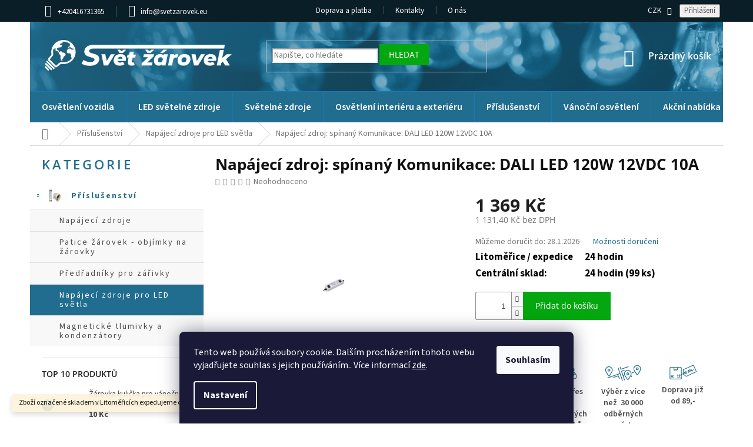

--- FILE ---
content_type: text/html; charset=utf-8
request_url: https://www.svetzarovek.eu/zdroj--spinany-komunikace--dali-led-120w-12vdc-10a-100--305vac/
body_size: 35324
content:
<!doctype html><html lang="cs" dir="ltr" class="header-background-light external-fonts-loaded"><head><meta charset="utf-8" /><meta name="viewport" content="width=device-width,initial-scale=1" /><title>Napájecí zdroj: spínaný Komunikace: DALI LED 120W 12VDC 10A - Svět žárovek</title><link rel="preconnect" href="https://cdn.myshoptet.com" /><link rel="dns-prefetch" href="https://cdn.myshoptet.com" /><link rel="preload" href="https://cdn.myshoptet.com/prj/dist/master/cms/libs/jquery/jquery-1.11.3.min.js" as="script" /><link href="https://cdn.myshoptet.com/prj/dist/master/cms/templates/frontend_templates/shared/css/font-face/source-sans-3.css" rel="stylesheet"><link href="https://cdn.myshoptet.com/prj/dist/master/cms/templates/frontend_templates/shared/css/font-face/open-sans.css" rel="stylesheet"><link href="https://cdn.myshoptet.com/prj/dist/master/shop/dist/font-shoptet-11.css.62c94c7785ff2cea73b2.css" rel="stylesheet"><script>
dataLayer = [];
dataLayer.push({'shoptet' : {
    "pageId": 2415,
    "pageType": "productDetail",
    "currency": "CZK",
    "currencyInfo": {
        "decimalSeparator": ",",
        "exchangeRate": 1,
        "priceDecimalPlaces": 2,
        "symbol": "K\u010d",
        "symbolLeft": 0,
        "thousandSeparator": " "
    },
    "language": "cs",
    "projectId": 334518,
    "product": {
        "id": 5268,
        "guid": "6c76295e-7232-11ea-b1fb-0cc47a6c9c84",
        "hasVariants": false,
        "codes": [
            {
                "code": "ELG-150-12DA"
            }
        ],
        "code": "ELG-150-12DA",
        "name": "Nap\u00e1jec\u00ed zdroj: sp\u00ednan\u00fd Komunikace: DALI LED 120W 12VDC 10A",
        "appendix": "",
        "weight": 0,
        "currentCategory": "P\u0159\u00edslu\u0161enstv\u00ed | Zdroje pro LED sv\u011btla",
        "currentCategoryGuid": "f21b0e8c-bac5-11ea-90ab-b8ca3a6a5ac4",
        "defaultCategory": "P\u0159\u00edslu\u0161enstv\u00ed | Zdroje pro LED sv\u011btla",
        "defaultCategoryGuid": "f21b0e8c-bac5-11ea-90ab-b8ca3a6a5ac4",
        "currency": "CZK",
        "priceWithVat": 1369
    },
    "stocks": [
        {
            "id": "ext",
            "title": "Sklad",
            "isDeliveryPoint": 0,
            "visibleOnEshop": 1
        }
    ],
    "cartInfo": {
        "id": null,
        "freeShipping": false,
        "freeShippingFrom": 2500,
        "leftToFreeGift": {
            "formattedPrice": "0 K\u010d",
            "priceLeft": 0
        },
        "freeGift": false,
        "leftToFreeShipping": {
            "priceLeft": 2500,
            "dependOnRegion": 0,
            "formattedPrice": "2 500 K\u010d"
        },
        "discountCoupon": [],
        "getNoBillingShippingPrice": {
            "withoutVat": 0,
            "vat": 0,
            "withVat": 0
        },
        "cartItems": [],
        "taxMode": "ORDINARY"
    },
    "cart": [],
    "customer": {
        "priceRatio": 1,
        "priceListId": 1,
        "groupId": null,
        "registered": false,
        "mainAccount": false
    }
}});
dataLayer.push({'cookie_consent' : {
    "marketing": "denied",
    "analytics": "denied"
}});
document.addEventListener('DOMContentLoaded', function() {
    shoptet.consent.onAccept(function(agreements) {
        if (agreements.length == 0) {
            return;
        }
        dataLayer.push({
            'cookie_consent' : {
                'marketing' : (agreements.includes(shoptet.config.cookiesConsentOptPersonalisation)
                    ? 'granted' : 'denied'),
                'analytics': (agreements.includes(shoptet.config.cookiesConsentOptAnalytics)
                    ? 'granted' : 'denied')
            },
            'event': 'cookie_consent'
        });
    });
});
</script>

<!-- Google Tag Manager -->
<script>(function(w,d,s,l,i){w[l]=w[l]||[];w[l].push({'gtm.start':
new Date().getTime(),event:'gtm.js'});var f=d.getElementsByTagName(s)[0],
j=d.createElement(s),dl=l!='dataLayer'?'&l='+l:'';j.async=true;j.src=
'https://www.googletagmanager.com/gtm.js?id='+i+dl;f.parentNode.insertBefore(j,f);
})(window,document,'script','dataLayer','GTM-M9H47F7');</script>
<!-- End Google Tag Manager -->

<meta property="og:type" content="website"><meta property="og:site_name" content="svetzarovek.eu"><meta property="og:url" content="https://www.svetzarovek.eu/zdroj--spinany-komunikace--dali-led-120w-12vdc-10a-100--305vac/"><meta property="og:title" content="Napájecí zdroj: spínaný Komunikace: DALI LED 120W 12VDC 10A - Svět žárovek"><meta name="author" content="Svět žárovek"><meta name="web_author" content="Shoptet.cz"><meta name="dcterms.rightsHolder" content="www.svetzarovek.eu"><meta name="robots" content="index,follow"><meta property="og:image" content="https://cdn.myshoptet.com/usr/www.svetzarovek.eu/user/shop/big/5268-1_128297-zdroj-spinany-komunikace-dali-led-120w-12vdc-10a-100305vac.jpg?6854d606"><meta property="og:description" content="Napájecí zdroj: spínaný Komunikace: DALI LED 120W 12VDC 10A. Napájecí zdroj: spínaný Komunikace: DALI LED 120W 12VDC 10A    Výrobce  MEAN WELL    Typ napájecí zdroje  spínaný    Druh komunikace  DALI    Použití"><meta name="description" content="Napájecí zdroj: spínaný Komunikace: DALI LED 120W 12VDC 10A. Napájecí zdroj: spínaný Komunikace: DALI LED 120W 12VDC 10A    Výrobce  MEAN WELL    Typ napájecí zdroje  spínaný    Druh komunikace  DALI    Použití"><meta name="google-site-verification" content="UA-26433429-1"><meta property="product:price:amount" content="1369"><meta property="product:price:currency" content="CZK"><style>:root {--color-primary: #216d8f;--color-primary-h: 199;--color-primary-s: 63%;--color-primary-l: 35%;--color-primary-hover: #216d8f;--color-primary-hover-h: 199;--color-primary-hover-s: 63%;--color-primary-hover-l: 35%;--color-secondary: #04a70f;--color-secondary-h: 124;--color-secondary-s: 95%;--color-secondary-l: 34%;--color-secondary-hover: #04880d;--color-secondary-hover-h: 124;--color-secondary-hover-s: 94%;--color-secondary-hover-l: 27%;--color-tertiary: #ffc807;--color-tertiary-h: 47;--color-tertiary-s: 100%;--color-tertiary-l: 51%;--color-tertiary-hover: #ffbb00;--color-tertiary-hover-h: 44;--color-tertiary-hover-s: 100%;--color-tertiary-hover-l: 50%;--color-header-background: #ffffff;--template-font: "Source Sans 3";--template-headings-font: "Open Sans";--header-background-url: none;--cookies-notice-background: #1A1937;--cookies-notice-color: #F8FAFB;--cookies-notice-button-hover: #f5f5f5;--cookies-notice-link-hover: #27263f;--templates-update-management-preview-mode-content: "Náhled aktualizací šablony je aktivní pro váš prohlížeč."}</style>
    
    <link href="https://cdn.myshoptet.com/prj/dist/master/shop/dist/main-11.less.5a24dcbbdabfd189c152.css" rel="stylesheet" />
        
    <script>var shoptet = shoptet || {};</script>
    <script src="https://cdn.myshoptet.com/prj/dist/master/shop/dist/main-3g-header.js.05f199e7fd2450312de2.js"></script>
<!-- User include --><!-- api 473(125) html code header -->

                <style>
                    #order-billing-methods .radio-wrapper[data-guid="1ddf9fba-9b1e-11ed-9510-b8ca3a6063f8"]:not(.cggooglepay), #order-billing-methods .radio-wrapper[data-guid="16b80a9c-66d5-11eb-90ab-b8ca3a6a5ac4"]:not(.cgapplepay) {
                        display: none;
                    }
                </style>
                <script type="text/javascript">
                    document.addEventListener('DOMContentLoaded', function() {
                        if (getShoptetDataLayer('pageType') === 'billingAndShipping') {
                            
                try {
                    if (window.ApplePaySession && window.ApplePaySession.canMakePayments()) {
                        document.querySelector('#order-billing-methods .radio-wrapper[data-guid="16b80a9c-66d5-11eb-90ab-b8ca3a6a5ac4"]').classList.add('cgapplepay');
                    }
                } catch (err) {} 
            
                            
                const cgBaseCardPaymentMethod = {
                        type: 'CARD',
                        parameters: {
                            allowedAuthMethods: ["PAN_ONLY", "CRYPTOGRAM_3DS"],
                            allowedCardNetworks: [/*"AMEX", "DISCOVER", "INTERAC", "JCB",*/ "MASTERCARD", "VISA"]
                        }
                };
                
                function cgLoadScript(src, callback)
                {
                    var s,
                        r,
                        t;
                    r = false;
                    s = document.createElement('script');
                    s.type = 'text/javascript';
                    s.src = src;
                    s.onload = s.onreadystatechange = function() {
                        if ( !r && (!this.readyState || this.readyState == 'complete') )
                        {
                            r = true;
                            callback();
                        }
                    };
                    t = document.getElementsByTagName('script')[0];
                    t.parentNode.insertBefore(s, t);
                } 
                
                function cgGetGoogleIsReadyToPayRequest() {
                    return Object.assign(
                        {},
                        {
                            apiVersion: 2,
                            apiVersionMinor: 0
                        },
                        {
                            allowedPaymentMethods: [cgBaseCardPaymentMethod]
                        }
                    );
                }

                function onCgGooglePayLoaded() {
                    let paymentsClient = new google.payments.api.PaymentsClient({environment: 'PRODUCTION'});
                    paymentsClient.isReadyToPay(cgGetGoogleIsReadyToPayRequest()).then(function(response) {
                        if (response.result) {
                            document.querySelector('#order-billing-methods .radio-wrapper[data-guid="1ddf9fba-9b1e-11ed-9510-b8ca3a6063f8"]').classList.add('cggooglepay');	 	 	 	 	 
                        }
                    })
                    .catch(function(err) {});
                }
                
                cgLoadScript('https://pay.google.com/gp/p/js/pay.js', onCgGooglePayLoaded);
            
                        }
                    });
                </script> 
                
<!-- api 690(337) html code header -->
<script>var ophWidgetData={"lang":"cs","link":"https:\/\/www.svetzarovek.eu\/kontakty\/","logo":true,"expanded":false,"lunchShow":false,"checkHoliday":true,"showNextWeek":false,"showWidgetStart":"07:00","showWidgetEnd":"18:00","beforeOpenStore":"20","beforeCloseStore":"30","openingHours":[{"day":1,"openHour":"08:00","closeHour":"16:30","openPause":"","closePause":"","closed":false},{"day":2,"openHour":"08:00","closeHour":"16:30","openPause":"","closePause":"","closed":false},{"day":3,"openHour":"08:00","closeHour":"16:30","openPause":"","closePause":"","closed":false},{"day":4,"openHour":"08:00","closeHour":"16:30","openPause":"","closePause":"","closed":false},{"day":5,"openHour":"08:00","closeHour":"16:30","openPause":"","closePause":"","closed":false},{"day":6,"openHour":"08:00","closeHour":"15:00","openPause":"","closePause":"","closed":true},{"day":7,"openHour":"08:00","closeHour":"15:00","openPause":"","closePause":"","closed":true}],"excludes":[{"date":"2022-06-17","openHour":"08:00","closeHour":"15:00","openPause":"","closePause":"","text":""},{"date":"2022-07-04","openHour":"","closeHour":"","openPause":"","closePause":"","closed":true,"text":"Prodejna i eshop technick\u00e1 odst\u00e1vka"},{"date":"2022-12-29","openHour":"","closeHour":"","openPause":"","closePause":"","closed":true,"text":""},{"date":"2022-12-30","openHour":"","closeHour":"","openPause":"","closePause":"","closed":true,"text":""},{"date":"2023-05-18","openHour":"08:00","closeHour":"15:00","openPause":"","closePause":"","closed":true,"text":"Uzav\u0159en\u00ed prodejny i kancel\u00e1\u0159e"},{"date":"2023-12-22","openHour":"08:00","closeHour":"15:00","openPause":"","closePause":"","closed":false,"text":""},{"date":"2025-12-31","openHour":"","closeHour":"","openPause":"","closePause":"","closed":true,"text":""},{"date":"2026-01-02","openHour":"","closeHour":"","openPause":"","closePause":"","closed":true,"text":""}],"holidayList":["01-01","01-05","08-05","05-07","06-07","28-09","28-10","17-11","24-12","25-12","26-12"],"todayLongFormat":false,"logoFilemanager":"","colors":{"bg_header_color":"","bg_logo_color":"","bg_title_color":"","bg_preopen_color":"#03a9f4","bg_open_color":"#4caf50","bg_pause_color":"#ff9800","bg_preclose_color":"#ff6f00","bg_close_color":"#e94b4b","color_exception_day":"#e94b4b"},"address":"Okru\u017en\u00ed 146\/6 Litom\u011b\u0159ice <\/BR>","icon":"icon-02","bottomPosition":"80","showDetailOnExpand":true,"weekTurnOff":[]}</script>
<!-- service 690(337) html code header -->
<link href="https://cdn.myshoptet.com/usr/mcore.myshoptet.com/user/documents/upload/addon01/ophWidget.min.css?v=1.6.9" rel="stylesheet" />


<!-- service 421(75) html code header -->
<style>
body:not(.template-07):not(.template-09):not(.template-10):not(.template-11):not(.template-12):not(.template-13):not(.template-14) #return-to-top i::before {content: 'a';}
#return-to-top i:before {content: '\e911';}
#return-to-top {
z-index: 99999999;
    position: fixed;
    bottom: 45px;
    right: 20px;
background: rgba(0, 0, 0, 0.7);
    width: 50px;
    height: 50px;
    display: block;
    text-decoration: none;
    -webkit-border-radius: 35px;
    -moz-border-radius: 35px;
    border-radius: 35px;
    display: none;
    -webkit-transition: all 0.3s linear;
    -moz-transition: all 0.3s ease;
    -ms-transition: all 0.3s ease;
    -o-transition: all 0.3s ease;
    transition: all 0.3s ease;
}
#return-to-top i {color: #fff;margin: -10px 0 0 -10px;position: relative;left: 50%;top: 50%;font-size: 19px;-webkit-transition: all 0.3s ease;-moz-transition: all 0.3s ease;-ms-transition: all 0.3s ease;-o-transition: all 0.3s ease;transition: all 0.3s ease;height: 20px;width: 20px;text-align: center;display: block;font-style: normal;}
#return-to-top:hover {
    background: rgba(0, 0, 0, 0.9);
}
#return-to-top:hover i {
    color: #fff;
}
.icon-chevron-up::before {
font-weight: bold;
}
.ordering-process #return-to-top{display: none !important;}
</style>
<!-- service 1709(1293) html code header -->
<style>
.shkRecapImgExtension {
    float: left;
    width: 50px;
    margin-right: 6px;
    margin-bottom: 2px;
}
.shkRecapImgExtension:not(:nth-of-type(1)) {
  display: none;
}

@media only screen and (max-width: 1200px) and (min-width: 992px) {
    .shkRecapImgExtension {
        width: 38px;
    }
    .template-13 .shkRecapImgExtension {
        margin-right: 0;
        margin-bottom: 5px;
        width: 100%;
    }
}
@media only screen and (max-width: 360px) {
	.shkRecapImgExtension {
        width: 38px;
    }
}
.template-08 #checkout-recapitulation a,
.template-06 #checkout-recapitulation a {
	display: inline;
}
@media only screen and (max-width: 760px) and (min-width: 640px) {
	.template-08 .shkRecapImgExtension {
		margin-right: 0;
        margin-bottom: 5px;
        width: 100%;
	}
  .template-08 #checkout-recapitulation a {
  	display: inline-block;
  }
}

@media only screen and (max-width: 992px) and (min-width: 640px) {
    .template-05 .shkRecapImgExtension,
    .template-04 .shkRecapImgExtension {
        width: 38px;
    }
}
</style>
<!-- project html code header -->
<link type="text/css" rel="stylesheet" media="screen" href="/user/documents/style.css?v=20" />
<link rel='stylesheet' href='https://cdn.myshoptet.com/usr/pkupravy.pavelkunes.cz/user/documents/svetzarovek.eu/pkUpravy.css?v=11' />
<style>
.filter-section.produkt{order:-25;}
.filter-section.patice{order:-24;}
.filter-section.napt{order:-23;}
.filter-section.pkon{order:-22;}
.filter-section.proveden{order:-21;}
.filter-section.tvar{order:-20;}
.filter-section.typrovky{order:-19;}
.filter-section.barvasvtla{order:-18;}
.filter-section.barevnteplota{order:-17;}
.filter-section.homologace{order:-16;}
.products-related .p .availability, .tab-content .p .availability{display:initial;}
.navigation-in>ul>li>a{font-size:16px;}
.sklad .availability-value{margin-bottom:0;font-size:17px;}
.sklad table th{font-size:17px;color:#000;font-weight:700;}
.sklad table td{font-size:17px;color:#000;font-weight:700;}
.flag.flag-discount{border-radius:50%;width:60px;height:60px;}
.filter-total-count {border-top:1px solid #cfcfcf;}
.filter-sections {width:100%;}
header#header .compact-form .btn {top:5px;}
.radio-wrapper input[type="radio"] + label.inactive{display:none;}
.products-block .p>.p-code span{font-size: 22px; color: #216d8f;font-family:"Source Sans Pro",sans-serif;}
.p-code-label::after{font-size:16px;}
.ordering-process fieldset{max-height:unset;}
.fieldsetinner{display:flex;flex-direction:column;}
.fieldsetinner .inactive{order:10;}
fieldset{padding-top:5px;}

#cat-2445 > .topic>a {background-image: url("https://www.svetzarovek.eu/user/categories/thumb/akce.jpg");}
#cat-2202 > .topic>a {background-image: url("https://334518.myshoptet.com/user/documents/upload/res/cat_car.png");}
#cat-2205 > .topic>a {background-image: url("https://334518.myshoptet.com/user/documents/upload/res/cat_house.png");}
#cat-2208 > .topic>a {background-image: url("https://334518.myshoptet.com/user/documents/upload/res/cat_light.png");}
#cat-1548 > .topic>a {background-image: url("https://334518.myshoptet.com/user/documents/upload/res/cat_led.png");}
#cat-2214 > .topic>a {background-image: url("https://334518.myshoptet.com/user/documents/upload/res/cat_xmas.png");}
#cat-2217 > .topic>a {background-image: url("https://334518.myshoptet.com/user/documents/upload/res/cat_work.png");}
#cat-2367 > .topic>a {background-image: url("https://www.svetzarovek.eu/user/categories/thumb/prislus.jpg");}

.kn_benefits {width:100%; max-width: 1000px;  margin: auto;
display: -webkit-box; display: -ms-flexbox; display: -webkit-flex; display: flex; 
flex-flow: row wrap;justify-content:space-between;}

@media print {
.kn_benefits {width:100%; max-width: 1000px;  margin: auto;
display: -webkit-box; display: -ms-flexbox; display: -webkit-flex; display: flex; 
flex-flow: row wrap;justify-content:space-between;}
.kn_child4 {width:18%; padding:10px;    text-align: center;}
body.type-product .kn_child4 {width:24%; padding:10px;    text-align: center;}
.kn_child4 .fadedbox {display:none !important;}

.col-xs-12.col-lg-6.p-info-wrapper {display: flex;   flex-wrap: wrap;}
.col-xs-12.col-lg-6.p-info-wrapper >.p-final-price-wrapper {width:20%;}
.col-xs-12.col-lg-6.p-info-wrapper > .detail-parameters {width:50%;}
.col-xs-12.col-lg-6.p-info-wrapper > .add-to-cart {display: none;}
}

@media(min-width:768px){
.fix-header .top-navigation-bar {position: fixed;width: 100%;top: 0;z-index: 1111;}
.fix-header #header {position: fixed;width: 100%;top: 37px;background: #fff;z-index: 1111;}
.fix-header .header-top{height:74px;}
.fix-header .user-action-in{display:none;}
}

</style>



<!-- /User include --><link rel="shortcut icon" href="/favicon.ico" type="image/x-icon" /><link rel="canonical" href="https://www.svetzarovek.eu/zdroj--spinany-komunikace--dali-led-120w-12vdc-10a-100--305vac/" />    <!-- Global site tag (gtag.js) - Google Analytics -->
    <script async src="https://www.googletagmanager.com/gtag/js?id=G-9V2E36D3RN"></script>
    <script>
        
        window.dataLayer = window.dataLayer || [];
        function gtag(){dataLayer.push(arguments);}
        

                    console.debug('default consent data');

            gtag('consent', 'default', {"ad_storage":"denied","analytics_storage":"denied","ad_user_data":"denied","ad_personalization":"denied","wait_for_update":500});
            dataLayer.push({
                'event': 'default_consent'
            });
        
        gtag('js', new Date());

        
                gtag('config', 'G-9V2E36D3RN', {"groups":"GA4","send_page_view":false,"content_group":"productDetail","currency":"CZK","page_language":"cs"});
        
                gtag('config', 'AW-1009575877');
        
        
        
        
        
                    gtag('event', 'page_view', {"send_to":"GA4","page_language":"cs","content_group":"productDetail","currency":"CZK"});
        
                gtag('set', 'currency', 'CZK');

        gtag('event', 'view_item', {
            "send_to": "UA",
            "items": [
                {
                    "id": "ELG-150-12DA",
                    "name": "Nap\u00e1jec\u00ed zdroj: sp\u00ednan\u00fd Komunikace: DALI LED 120W 12VDC 10A",
                    "category": "P\u0159\u00edslu\u0161enstv\u00ed \/ Zdroje pro LED sv\u011btla",
                                                            "price": 1131.4
                }
            ]
        });
        
        
        
        
        
                    gtag('event', 'view_item', {"send_to":"GA4","page_language":"cs","content_group":"productDetail","value":1131.4000000000001,"currency":"CZK","items":[{"item_id":"ELG-150-12DA","item_name":"Nap\u00e1jec\u00ed zdroj: sp\u00ednan\u00fd Komunikace: DALI LED 120W 12VDC 10A","item_category":"P\u0159\u00edslu\u0161enstv\u00ed","item_category2":"Zdroje pro LED sv\u011btla","price":1131.4000000000001,"quantity":1,"index":0}]});
        
        
        
        
        
        
        
        document.addEventListener('DOMContentLoaded', function() {
            if (typeof shoptet.tracking !== 'undefined') {
                for (var id in shoptet.tracking.bannersList) {
                    gtag('event', 'view_promotion', {
                        "send_to": "UA",
                        "promotions": [
                            {
                                "id": shoptet.tracking.bannersList[id].id,
                                "name": shoptet.tracking.bannersList[id].name,
                                "position": shoptet.tracking.bannersList[id].position
                            }
                        ]
                    });
                }
            }

            shoptet.consent.onAccept(function(agreements) {
                if (agreements.length !== 0) {
                    console.debug('gtag consent accept');
                    var gtagConsentPayload =  {
                        'ad_storage': agreements.includes(shoptet.config.cookiesConsentOptPersonalisation)
                            ? 'granted' : 'denied',
                        'analytics_storage': agreements.includes(shoptet.config.cookiesConsentOptAnalytics)
                            ? 'granted' : 'denied',
                                                                                                'ad_user_data': agreements.includes(shoptet.config.cookiesConsentOptPersonalisation)
                            ? 'granted' : 'denied',
                        'ad_personalization': agreements.includes(shoptet.config.cookiesConsentOptPersonalisation)
                            ? 'granted' : 'denied',
                        };
                    console.debug('update consent data', gtagConsentPayload);
                    gtag('consent', 'update', gtagConsentPayload);
                    dataLayer.push(
                        { 'event': 'update_consent' }
                    );
                }
            });
        });
    </script>
<script>
    (function(t, r, a, c, k, i, n, g) { t['ROIDataObject'] = k;
    t[k]=t[k]||function(){ (t[k].q=t[k].q||[]).push(arguments) },t[k].c=i;n=r.createElement(a),
    g=r.getElementsByTagName(a)[0];n.async=1;n.src=c;g.parentNode.insertBefore(n,g)
    })(window, document, 'script', '//www.heureka.cz/ocm/sdk.js?source=shoptet&version=2&page=product_detail', 'heureka', 'cz');

    heureka('set_user_consent', 0);
</script>
</head><body class="desktop id-2415 in-zdroje-pro-led-svetla template-11 type-product type-detail multiple-columns-body columns-3 ums_forms_redesign--off ums_a11y_category_page--on ums_discussion_rating_forms--off ums_flags_display_unification--on ums_a11y_login--on mobile-header-version-0"><noscript>
    <style>
        #header {
            padding-top: 0;
            position: relative !important;
            top: 0;
        }
        .header-navigation {
            position: relative !important;
        }
        .overall-wrapper {
            margin: 0 !important;
        }
        body:not(.ready) {
            visibility: visible !important;
        }
    </style>
    <div class="no-javascript">
        <div class="no-javascript__title">Musíte změnit nastavení vašeho prohlížeče</div>
        <div class="no-javascript__text">Podívejte se na: <a href="https://www.google.com/support/bin/answer.py?answer=23852">Jak povolit JavaScript ve vašem prohlížeči</a>.</div>
        <div class="no-javascript__text">Pokud používáte software na blokování reklam, může být nutné povolit JavaScript z této stránky.</div>
        <div class="no-javascript__text">Děkujeme.</div>
    </div>
</noscript>

        <div id="fb-root"></div>
        <script>
            window.fbAsyncInit = function() {
                FB.init({
                    autoLogAppEvents : true,
                    xfbml            : true,
                    version          : 'v24.0'
                });
            };
        </script>
        <script async defer crossorigin="anonymous" src="https://connect.facebook.net/cs_CZ/sdk.js#xfbml=1&version=v24.0"></script>
<!-- Google Tag Manager (noscript) -->
<noscript><iframe src="https://www.googletagmanager.com/ns.html?id=GTM-M9H47F7"
height="0" width="0" style="display:none;visibility:hidden"></iframe></noscript>
<!-- End Google Tag Manager (noscript) -->

    <div class="siteCookies siteCookies--bottom siteCookies--dark js-siteCookies" role="dialog" data-testid="cookiesPopup" data-nosnippet>
        <div class="siteCookies__form">
            <div class="siteCookies__content">
                <div class="siteCookies__text">
                    Tento web používá soubory cookie. Dalším procházením tohoto webu vyjadřujete souhlas s jejich používáním.. Více informací <a href="http://www.svetzarovek.eu/podminky-ochrany-osobnich-udaju/" target="\">zde</a>.
                </div>
                <p class="siteCookies__links">
                    <button class="siteCookies__link js-cookies-settings" aria-label="Nastavení cookies" data-testid="cookiesSettings">Nastavení</button>
                </p>
            </div>
            <div class="siteCookies__buttonWrap">
                                <button class="siteCookies__button js-cookiesConsentSubmit" value="all" aria-label="Přijmout cookies" data-testid="buttonCookiesAccept">Souhlasím</button>
            </div>
        </div>
        <script>
            document.addEventListener("DOMContentLoaded", () => {
                const siteCookies = document.querySelector('.js-siteCookies');
                document.addEventListener("scroll", shoptet.common.throttle(() => {
                    const st = document.documentElement.scrollTop;
                    if (st > 1) {
                        siteCookies.classList.add('siteCookies--scrolled');
                    } else {
                        siteCookies.classList.remove('siteCookies--scrolled');
                    }
                }, 100));
            });
        </script>
    </div>
<a href="#content" class="skip-link sr-only">Přejít na obsah</a><div class="overall-wrapper"><div class="site-msg information"><div class="container"><div class="text">Zboží označené skladem v Litoměřicích expedujeme do 12:00</div><div class="close js-close-information-msg"></div></div></div><div class="user-action"><div class="container">
    <div class="user-action-in">
                    <div id="login" class="user-action-login popup-widget login-widget" role="dialog" aria-labelledby="loginHeading">
        <div class="popup-widget-inner">
                            <h2 id="loginHeading">Přihlášení k vašemu účtu</h2><div id="customerLogin"><form action="/action/Customer/Login/" method="post" id="formLoginIncluded" class="csrf-enabled formLogin" data-testid="formLogin"><input type="hidden" name="referer" value="" /><div class="form-group"><div class="input-wrapper email js-validated-element-wrapper no-label"><input type="email" name="email" class="form-control" autofocus placeholder="E-mailová adresa (např. jan@novak.cz)" data-testid="inputEmail" autocomplete="email" required /></div></div><div class="form-group"><div class="input-wrapper password js-validated-element-wrapper no-label"><input type="password" name="password" class="form-control" placeholder="Heslo" data-testid="inputPassword" autocomplete="current-password" required /><span class="no-display">Nemůžete vyplnit toto pole</span><input type="text" name="surname" value="" class="no-display" /></div></div><div class="form-group"><div class="login-wrapper"><button type="submit" class="btn btn-secondary btn-text btn-login" data-testid="buttonSubmit">Přihlásit se</button><div class="password-helper"><a href="/registrace/" data-testid="signup" rel="nofollow">Nová registrace</a><a href="/klient/zapomenute-heslo/" rel="nofollow">Zapomenuté heslo</a></div></div></div></form>
</div>                    </div>
    </div>

                            <div id="cart-widget" class="user-action-cart popup-widget cart-widget loader-wrapper" data-testid="popupCartWidget" role="dialog" aria-hidden="true">
    <div class="popup-widget-inner cart-widget-inner place-cart-here">
        <div class="loader-overlay">
            <div class="loader"></div>
        </div>
    </div>

    <div class="cart-widget-button">
        <a href="/kosik/" class="btn btn-conversion" id="continue-order-button" rel="nofollow" data-testid="buttonNextStep">Pokračovat do košíku</a>
    </div>
</div>
            </div>
</div>
</div><div class="top-navigation-bar" data-testid="topNavigationBar">

    <div class="container">

        <div class="top-navigation-contacts">
            <strong>Zákaznická podpora:</strong><a href="tel:+420416731365" class="project-phone" aria-label="Zavolat na +420416731365" data-testid="contactboxPhone"><span>+420416731365</span></a><a href="mailto:info@svetzarovek.eu" class="project-email" data-testid="contactboxEmail"><span>info@svetzarovek.eu</span></a>        </div>

                            <div class="top-navigation-menu">
                <div class="top-navigation-menu-trigger"></div>
                <ul class="top-navigation-bar-menu">
                                            <li class="top-navigation-menu-item-1533">
                            <a href="/doprava-a-platba/">Doprava a platba</a>
                        </li>
                                            <li class="top-navigation-menu-item-29">
                            <a href="/kontakty/">Kontakty</a>
                        </li>
                                            <li class="top-navigation-menu-item-1536">
                            <a href="/o-nas/">O nás</a>
                        </li>
                                    </ul>
                <ul class="top-navigation-bar-menu-helper"></ul>
            </div>
        
        <div class="top-navigation-tools top-navigation-tools--language">
            <div class="responsive-tools">
                <a href="#" class="toggle-window" data-target="search" aria-label="Hledat" data-testid="linkSearchIcon"></a>
                                                            <a href="#" class="toggle-window" data-target="login"></a>
                                                    <a href="#" class="toggle-window" data-target="navigation" aria-label="Menu" data-testid="hamburgerMenu"></a>
            </div>
                <div class="dropdown">
        <span>Ceny v:</span>
        <button id="topNavigationDropdown" type="button" data-toggle="dropdown" aria-haspopup="true" aria-expanded="false">
            CZK
            <span class="caret"></span>
        </button>
        <ul class="dropdown-menu" aria-labelledby="topNavigationDropdown"><li><a href="/action/Currency/changeCurrency/?currencyCode=CZK" rel="nofollow">CZK</a></li><li><a href="/action/Currency/changeCurrency/?currencyCode=EUR" rel="nofollow">EUR</a></li></ul>
    </div>
            <button class="top-nav-button top-nav-button-login toggle-window" type="button" data-target="login" aria-haspopup="dialog" aria-controls="login" aria-expanded="false" data-testid="signin"><span>Přihlášení</span></button>        </div>

    </div>

</div>
<header id="header"><div class="container navigation-wrapper">
    <div class="header-top">
        <div class="site-name-wrapper">
            <div class="site-name"><a href="/" data-testid="linkWebsiteLogo"><img src="https://cdn.myshoptet.com/usr/www.svetzarovek.eu/user/logos/sz_logo_color.png" alt="Svět žárovek" fetchpriority="low" /></a></div>        </div>
        <div class="search" itemscope itemtype="https://schema.org/WebSite">
            <meta itemprop="headline" content="Zdroje pro LED světla"/><meta itemprop="url" content="https://www.svetzarovek.eu"/><meta itemprop="text" content="Napájecí zdroj: spínaný Komunikace: DALI LED 120W 12VDC 10A. Napájecí zdroj: spínaný Komunikace: DALI LED 120W 12VDC 10A Výrobce MEAN WELL Typ napájecí zdroje spínaný Druh komunikace DALI Použití"/>            <form action="/action/ProductSearch/prepareString/" method="post"
    id="formSearchForm" class="search-form compact-form js-search-main"
    itemprop="potentialAction" itemscope itemtype="https://schema.org/SearchAction" data-testid="searchForm">
    <fieldset>
        <meta itemprop="target"
            content="https://www.svetzarovek.eu/vyhledavani/?string={string}"/>
        <input type="hidden" name="language" value="cs"/>
        
            
<input
    type="search"
    name="string"
        class="query-input form-control search-input js-search-input"
    placeholder="Napište, co hledáte"
    autocomplete="off"
    required
    itemprop="query-input"
    aria-label="Vyhledávání"
    data-testid="searchInput"
>
            <button type="submit" class="btn btn-default" data-testid="searchBtn">Hledat</button>
        
    </fieldset>
</form>
        </div>
        <div class="navigation-buttons">
                
    <a href="/kosik/" class="btn btn-icon toggle-window cart-count" data-target="cart" data-hover="true" data-redirect="true" data-testid="headerCart" rel="nofollow" aria-haspopup="dialog" aria-expanded="false" aria-controls="cart-widget">
        
                <span class="sr-only">Nákupní košík</span>
        
            <span class="cart-price visible-lg-inline-block" data-testid="headerCartPrice">
                                    Prázdný košík                            </span>
        
    
            </a>
        </div>
    </div>
    <nav id="navigation" aria-label="Hlavní menu" data-collapsible="true"><div class="navigation-in menu"><ul class="menu-level-1" role="menubar" data-testid="headerMenuItems"><li class="menu-item-2202 ext" role="none"><a href="/osvetleni-vozidla-2/" data-testid="headerMenuItem" role="menuitem" aria-haspopup="true" aria-expanded="false"><b>Osvětlení vozidla</b><span class="submenu-arrow"></span></a><ul class="menu-level-2" aria-label="Osvětlení vozidla" tabindex="-1" role="menu"><li class="menu-item-2253" role="none"><a href="/automobilove-a-tir-zarovky/" class="menu-image" data-testid="headerMenuItem" tabindex="-1" aria-hidden="true"><img src="data:image/svg+xml,%3Csvg%20width%3D%22140%22%20height%3D%22100%22%20xmlns%3D%22http%3A%2F%2Fwww.w3.org%2F2000%2Fsvg%22%3E%3C%2Fsvg%3E" alt="" aria-hidden="true" width="140" height="100"  data-src="https://cdn.myshoptet.com/usr/www.svetzarovek.eu/user/categories/thumb/8.jpg" fetchpriority="low" /></a><div><a href="/automobilove-a-tir-zarovky/" data-testid="headerMenuItem" role="menuitem"><span>Automobilové a TIR žárovky</span></a>
                        </div></li><li class="menu-item-2250" role="none"><a href="/led-autozarovky/" class="menu-image" data-testid="headerMenuItem" tabindex="-1" aria-hidden="true"><img src="data:image/svg+xml,%3Csvg%20width%3D%22140%22%20height%3D%22100%22%20xmlns%3D%22http%3A%2F%2Fwww.w3.org%2F2000%2Fsvg%22%3E%3C%2Fsvg%3E" alt="" aria-hidden="true" width="140" height="100"  data-src="https://cdn.myshoptet.com/usr/www.svetzarovek.eu/user/categories/thumb/9.jpg" fetchpriority="low" /></a><div><a href="/led-autozarovky/" data-testid="headerMenuItem" role="menuitem"><span>LED žárovky pro automobily a kamiony</span></a>
                        </div></li><li class="menu-item-2226 has-third-level" role="none"><a href="/pridavna-svetla/" class="menu-image" data-testid="headerMenuItem" tabindex="-1" aria-hidden="true"><img src="data:image/svg+xml,%3Csvg%20width%3D%22140%22%20height%3D%22100%22%20xmlns%3D%22http%3A%2F%2Fwww.w3.org%2F2000%2Fsvg%22%3E%3C%2Fsvg%3E" alt="" aria-hidden="true" width="140" height="100"  data-src="https://cdn.myshoptet.com/usr/www.svetzarovek.eu/user/categories/thumb/10.jpg" fetchpriority="low" /></a><div><a href="/pridavna-svetla/" data-testid="headerMenuItem" role="menuitem"><span>Přídavná světla</span></a>
                                                    <ul class="menu-level-3" role="menu">
                                                                    <li class="menu-item-2232" role="none">
                                        <a href="/denni-sviceni/" data-testid="headerMenuItem" role="menuitem">
                                            Denní svícení</a>,                                    </li>
                                                                    <li class="menu-item-2247" role="none">
                                        <a href="/majaky--rampy--blikace/" data-testid="headerMenuItem" role="menuitem">
                                            Majáky, rampy, blikače</a>,                                    </li>
                                                                    <li class="menu-item-2241" role="none">
                                        <a href="/osvetleni-interieru-auta/" data-testid="headerMenuItem" role="menuitem">
                                            Osvětlení interieru auta</a>,                                    </li>
                                                                    <li class="menu-item-2244" role="none">
                                        <a href="/osvetleni-spz/" data-testid="headerMenuItem" role="menuitem">
                                            Osvětlení SPZ</a>,                                    </li>
                                                                    <li class="menu-item-2391" role="none">
                                        <a href="/pracovni-led-svetla/" data-testid="headerMenuItem" role="menuitem">
                                            LED pracovní světla a světlomety</a>,                                    </li>
                                                                    <li class="menu-item-2229" role="none">
                                        <a href="/pozicni-a-smerova-svetla/" data-testid="headerMenuItem" role="menuitem">
                                            Poziční a směrová světla</a>,                                    </li>
                                                                    <li class="menu-item-2235" role="none">
                                        <a href="/svetlomety/" data-testid="headerMenuItem" role="menuitem">
                                            Světlomety</a>                                    </li>
                                                            </ul>
                        </div></li></ul></li>
<li class="menu-item-1548 ext" role="none"><a href="/led-svetelne-zdroje/" data-testid="headerMenuItem" role="menuitem" aria-haspopup="true" aria-expanded="false"><b>LED světelné zdroje</b><span class="submenu-arrow"></span></a><ul class="menu-level-2" aria-label="LED světelné zdroje" tabindex="-1" role="menu"><li class="menu-item-2343" role="none"><a href="/led-zarovky-pro-domacnost/" class="menu-image" data-testid="headerMenuItem" tabindex="-1" aria-hidden="true"><img src="data:image/svg+xml,%3Csvg%20width%3D%22140%22%20height%3D%22100%22%20xmlns%3D%22http%3A%2F%2Fwww.w3.org%2F2000%2Fsvg%22%3E%3C%2Fsvg%3E" alt="" aria-hidden="true" width="140" height="100"  data-src="https://cdn.myshoptet.com/usr/www.svetzarovek.eu/user/categories/thumb/1-17.jpg" fetchpriority="low" /></a><div><a href="/led-zarovky-pro-domacnost/" data-testid="headerMenuItem" role="menuitem"><span>LED žárovky pro domácnost</span></a>
                        </div></li><li class="menu-item-837 has-third-level" role="none"><a href="/led-pasky-a-prislusenstvi/" class="menu-image" data-testid="headerMenuItem" tabindex="-1" aria-hidden="true"><img src="data:image/svg+xml,%3Csvg%20width%3D%22140%22%20height%3D%22100%22%20xmlns%3D%22http%3A%2F%2Fwww.w3.org%2F2000%2Fsvg%22%3E%3C%2Fsvg%3E" alt="" aria-hidden="true" width="140" height="100"  data-src="https://cdn.myshoptet.com/usr/www.svetzarovek.eu/user/categories/thumb/3-3.jpg" fetchpriority="low" /></a><div><a href="/led-pasky-a-prislusenstvi/" data-testid="headerMenuItem" role="menuitem"><span>LED pásky a příslušenství</span></a>
                                                    <ul class="menu-level-3" role="menu">
                                                                    <li class="menu-item-840" role="none">
                                        <a href="/ovladace--stmivace/" data-testid="headerMenuItem" role="menuitem">
                                            Ovladače, stmívače</a>,                                    </li>
                                                                    <li class="menu-item-843" role="none">
                                        <a href="/led-pasky/" data-testid="headerMenuItem" role="menuitem">
                                            LED pásky</a>,                                    </li>
                                                                    <li class="menu-item-864" role="none">
                                        <a href="/profily-pro-led-pasky/" data-testid="headerMenuItem" role="menuitem">
                                            Profily pro LED pásky</a>,                                    </li>
                                                                    <li class="menu-item-891" role="none">
                                        <a href="/prislusenstvi-pro-led-pasky/" data-testid="headerMenuItem" role="menuitem">
                                            Příslušenství pro LED pásky</a>                                    </li>
                                                            </ul>
                        </div></li><li class="menu-item-1881" role="none"><a href="/led-trubice-zarivky/" class="menu-image" data-testid="headerMenuItem" tabindex="-1" aria-hidden="true"><img src="data:image/svg+xml,%3Csvg%20width%3D%22140%22%20height%3D%22100%22%20xmlns%3D%22http%3A%2F%2Fwww.w3.org%2F2000%2Fsvg%22%3E%3C%2Fsvg%3E" alt="" aria-hidden="true" width="140" height="100"  data-src="https://cdn.myshoptet.com/usr/www.svetzarovek.eu/user/categories/thumb/1-20.jpg" fetchpriority="low" /></a><div><a href="/led-trubice-zarivky/" data-testid="headerMenuItem" role="menuitem"><span>LED zářivky - LED trubice</span></a>
                        </div></li><li class="menu-item-1305 has-third-level" role="none"><a href="/led-diody-a-moduly/" class="menu-image" data-testid="headerMenuItem" tabindex="-1" aria-hidden="true"><img src="data:image/svg+xml,%3Csvg%20width%3D%22140%22%20height%3D%22100%22%20xmlns%3D%22http%3A%2F%2Fwww.w3.org%2F2000%2Fsvg%22%3E%3C%2Fsvg%3E" alt="" aria-hidden="true" width="140" height="100"  data-src="https://cdn.myshoptet.com/usr/www.svetzarovek.eu/user/categories/thumb/1-22.jpg" fetchpriority="low" /></a><div><a href="/led-diody-a-moduly/" data-testid="headerMenuItem" role="menuitem"><span>LED diody a moduly</span></a>
                                                    <ul class="menu-level-3" role="menu">
                                                                    <li class="menu-item-1308" role="none">
                                        <a href="/vykonove/" data-testid="headerMenuItem" role="menuitem">
                                            Výkonové</a>,                                    </li>
                                                                    <li class="menu-item-1311" role="none">
                                        <a href="/klasicke-tht/" data-testid="headerMenuItem" role="menuitem">
                                            Klasické THT</a>,                                    </li>
                                                                    <li class="menu-item-1317" role="none">
                                        <a href="/led-moduly/" data-testid="headerMenuItem" role="menuitem">
                                            LED moduly</a>,                                    </li>
                                                                    <li class="menu-item-1320" role="none">
                                        <a href="/objimky-pro-led/" data-testid="headerMenuItem" role="menuitem">
                                            Objímky pro LED</a>,                                    </li>
                                                                    <li class="menu-item-1356" role="none">
                                        <a href="/smd/" data-testid="headerMenuItem" role="menuitem">
                                            SMD</a>,                                    </li>
                                                                    <li class="menu-item-1497" role="none">
                                        <a href="/svetlovody/" data-testid="headerMenuItem" role="menuitem">
                                            Světlovody</a>,                                    </li>
                                                                    <li class="menu-item-1500" role="none">
                                        <a href="/cocky/" data-testid="headerMenuItem" role="menuitem">
                                            Čočky</a>,                                    </li>
                                                                    <li class="menu-item-1521" role="none">
                                        <a href="/konektory-pro-led/" data-testid="headerMenuItem" role="menuitem">
                                            Konektory pro LED</a>                                    </li>
                                                            </ul>
                        </div></li></ul></li>
<li class="menu-item-2208 ext" role="none"><a href="/svetelne-zdroje-2/" data-testid="headerMenuItem" role="menuitem" aria-haspopup="true" aria-expanded="false"><b>Světelné zdroje</b><span class="submenu-arrow"></span></a><ul class="menu-level-2" aria-label="Světelné zdroje" tabindex="-1" role="menu"><li class="menu-item-2289 has-third-level" role="none"><a href="/zarovky/" class="menu-image" data-testid="headerMenuItem" tabindex="-1" aria-hidden="true"><img src="data:image/svg+xml,%3Csvg%20width%3D%22140%22%20height%3D%22100%22%20xmlns%3D%22http%3A%2F%2Fwww.w3.org%2F2000%2Fsvg%22%3E%3C%2Fsvg%3E" alt="" aria-hidden="true" width="140" height="100"  data-src="https://cdn.myshoptet.com/usr/www.svetzarovek.eu/user/categories/thumb/1-12.jpg" fetchpriority="low" /></a><div><a href="/zarovky/" data-testid="headerMenuItem" role="menuitem"><span>Žárovky</span></a>
                                                    <ul class="menu-level-3" role="menu">
                                                                    <li class="menu-item-2292" role="none">
                                        <a href="/halogenove-zarovky/" data-testid="headerMenuItem" role="menuitem">
                                            Halogenové žárovky</a>,                                    </li>
                                                                    <li class="menu-item-2301" role="none">
                                        <a href="/zarovicky/" data-testid="headerMenuItem" role="menuitem">
                                            Žárovičky - malé žárovky | Svět žárovek</a>,                                    </li>
                                                                    <li class="menu-item-2304" role="none">
                                        <a href="/obycejne-zarovky/" data-testid="headerMenuItem" role="menuitem">
                                            Obyčejné žárovky</a>,                                    </li>
                                                                    <li class="menu-item-2307" role="none">
                                        <a href="/vybojky/" data-testid="headerMenuItem" role="menuitem">
                                            Výbojky</a>,                                    </li>
                                                                    <li class="menu-item-2310" role="none">
                                        <a href="/infra-zarovky/" data-testid="headerMenuItem" role="menuitem">
                                            Infra žárovky</a>,                                    </li>
                                                                    <li class="menu-item-2313" role="none">
                                        <a href="/barevne-zarovky/" data-testid="headerMenuItem" role="menuitem">
                                            Barevné žárovky</a>,                                    </li>
                                                                    <li class="menu-item-2316" role="none">
                                        <a href="/telefonni/" data-testid="headerMenuItem" role="menuitem">
                                            Telefonní</a>,                                    </li>
                                                                    <li class="menu-item-2388" role="none">
                                        <a href="/specialky/" data-testid="headerMenuItem" role="menuitem">
                                            Speciální žárovky</a>                                    </li>
                                                            </ul>
                        </div></li><li class="menu-item-2319 has-third-level" role="none"><a href="/zarivky-a-prislusenstvi/" class="menu-image" data-testid="headerMenuItem" tabindex="-1" aria-hidden="true"><img src="data:image/svg+xml,%3Csvg%20width%3D%22140%22%20height%3D%22100%22%20xmlns%3D%22http%3A%2F%2Fwww.w3.org%2F2000%2Fsvg%22%3E%3C%2Fsvg%3E" alt="" aria-hidden="true" width="140" height="100"  data-src="https://cdn.myshoptet.com/usr/www.svetzarovek.eu/user/categories/thumb/1-16.jpg" fetchpriority="low" /></a><div><a href="/zarivky-a-prislusenstvi/" data-testid="headerMenuItem" role="menuitem"><span>Zářivky a příslušenství</span></a>
                                                    <ul class="menu-level-3" role="menu">
                                                                    <li class="menu-item-2325" role="none">
                                        <a href="/trubicove-zarivky-t8-a-t5/" data-testid="headerMenuItem" role="menuitem">
                                            Trubicové zářivky T8 a T5</a>,                                    </li>
                                                                    <li class="menu-item-2331" role="none">
                                        <a href="/startery-pro-zarivky/" data-testid="headerMenuItem" role="menuitem">
                                            Startéry pro zářivky</a>,                                    </li>
                                                                    <li class="menu-item-2334" role="none">
                                        <a href="/kruhove-a-motyli/" data-testid="headerMenuItem" role="menuitem">
                                            Motýlí a kruhové zářivky</a>,                                    </li>
                                                                    <li class="menu-item-2364" role="none">
                                        <a href="/ostatni-zarivky/" data-testid="headerMenuItem" role="menuitem">
                                            Ostatní zářivky</a>                                    </li>
                                                            </ul>
                        </div></li><li class="menu-item-2322" role="none"><a href="/usporne-zarovky/" class="menu-image" data-testid="headerMenuItem" tabindex="-1" aria-hidden="true"><img src="data:image/svg+xml,%3Csvg%20width%3D%22140%22%20height%3D%22100%22%20xmlns%3D%22http%3A%2F%2Fwww.w3.org%2F2000%2Fsvg%22%3E%3C%2Fsvg%3E" alt="" aria-hidden="true" width="140" height="100"  data-src="https://cdn.myshoptet.com/usr/www.svetzarovek.eu/user/categories/thumb/7-1.jpg" fetchpriority="low" /></a><div><a href="/usporne-zarovky/" data-testid="headerMenuItem" role="menuitem"><span>Úsporné žárovky</span></a>
                        </div></li></ul></li>
<li class="menu-item-2205 ext" role="none"><a href="/osvetleni-interieru-a-exterieru-3/" data-testid="headerMenuItem" role="menuitem" aria-haspopup="true" aria-expanded="false"><b>Osvětlení interiéru a exteriéru</b><span class="submenu-arrow"></span></a><ul class="menu-level-2" aria-label="Osvětlení interiéru a exteriéru" tabindex="-1" role="menu"><li class="menu-item-2256 has-third-level" role="none"><a href="/vnitrni-svetla/" class="menu-image" data-testid="headerMenuItem" tabindex="-1" aria-hidden="true"><img src="data:image/svg+xml,%3Csvg%20width%3D%22140%22%20height%3D%22100%22%20xmlns%3D%22http%3A%2F%2Fwww.w3.org%2F2000%2Fsvg%22%3E%3C%2Fsvg%3E" alt="" aria-hidden="true" width="140" height="100"  data-src="https://cdn.myshoptet.com/usr/www.svetzarovek.eu/user/categories/thumb/2-1.jpg" fetchpriority="low" /></a><div><a href="/vnitrni-svetla/" data-testid="headerMenuItem" role="menuitem"><span>Vnitřní a venkovní svítidla</span></a>
                                                    <ul class="menu-level-3" role="menu">
                                                                    <li class="menu-item-2421" role="none">
                                        <a href="/bodova-svitidla/" data-testid="headerMenuItem" role="menuitem">
                                            Bodová světla</a>,                                    </li>
                                                                    <li class="menu-item-2271" role="none">
                                        <a href="/nocni-nouzove-a-orientacni/" data-testid="headerMenuItem" role="menuitem">
                                            Noční nouzové a orientační</a>,                                    </li>
                                                                    <li class="menu-item-2277" role="none">
                                        <a href="/nastenna-svitidla/" data-testid="headerMenuItem" role="menuitem">
                                            Nástěnná svítidla</a>,                                    </li>
                                                                    <li class="menu-item-2262" role="none">
                                        <a href="/led-panely/" data-testid="headerMenuItem" role="menuitem">
                                            LED panely</a>,                                    </li>
                                                                    <li class="menu-item-2409" role="none">
                                        <a href="/led-stolni-a-nocni-lampy/" data-testid="headerMenuItem" role="menuitem">
                                            LED stolní a noční lampy</a>,                                    </li>
                                                                    <li class="menu-item-2259" role="none">
                                        <a href="/podhledova-led-svitidla/" data-testid="headerMenuItem" role="menuitem">
                                            Podhledová LED svítidla</a>,                                    </li>
                                                                    <li class="menu-item-2280" role="none">
                                        <a href="/podhledove-ramecky/" data-testid="headerMenuItem" role="menuitem">
                                            Podhledové rámečky</a>,                                    </li>
                                                                    <li class="menu-item-2283" role="none">
                                        <a href="/solarni-led-svetla/" data-testid="headerMenuItem" role="menuitem">
                                            Solární LED světla</a>,                                    </li>
                                                                    <li class="menu-item-2274" role="none">
                                        <a href="/stropni-led-svitidla/" data-testid="headerMenuItem" role="menuitem">
                                            Stropní LED svítidla</a>,                                    </li>
                                                                    <li class="menu-item-2418" role="none">
                                        <a href="/venkovni-svitidla/" data-testid="headerMenuItem" role="menuitem">
                                            LED venkovní osvětlení - venkovní svítidla</a>,                                    </li>
                                                                    <li class="menu-item-2427" role="none">
                                        <a href="/venkovni-reflektory/" data-testid="headerMenuItem" role="menuitem">
                                            Venkovní reflektory</a>,                                    </li>
                                                                    <li class="menu-item-2265" role="none">
                                        <a href="/zarivkova-svitidla/" data-testid="headerMenuItem" role="menuitem">
                                            Zářivková svítidla</a>,                                    </li>
                                                                    <li class="menu-item-2424" role="none">
                                        <a href="/zavesna-svitidla/" data-testid="headerMenuItem" role="menuitem">
                                            Závěsná svítidla - závěsná světla</a>                                    </li>
                                                            </ul>
                        </div></li><li class="menu-item-2286" role="none"><a href="/svitilny-a-pracovni-lampy/" class="menu-image" data-testid="headerMenuItem" tabindex="-1" aria-hidden="true"><img src="data:image/svg+xml,%3Csvg%20width%3D%22140%22%20height%3D%22100%22%20xmlns%3D%22http%3A%2F%2Fwww.w3.org%2F2000%2Fsvg%22%3E%3C%2Fsvg%3E" alt="" aria-hidden="true" width="140" height="100"  data-src="https://cdn.myshoptet.com/usr/www.svetzarovek.eu/user/categories/thumb/1-11.jpg" fetchpriority="low" /></a><div><a href="/svitilny-a-pracovni-lampy/" data-testid="headerMenuItem" role="menuitem"><span>Svítilny a pracovní lampy</span></a>
                        </div></li><li class="menu-item-2361" role="none"><a href="/kontrolky-a-signalky/" class="menu-image" data-testid="headerMenuItem" tabindex="-1" aria-hidden="true"><img src="data:image/svg+xml,%3Csvg%20width%3D%22140%22%20height%3D%22100%22%20xmlns%3D%22http%3A%2F%2Fwww.w3.org%2F2000%2Fsvg%22%3E%3C%2Fsvg%3E" alt="" aria-hidden="true" width="140" height="100"  data-src="https://cdn.myshoptet.com/usr/www.svetzarovek.eu/user/categories/thumb/kontrolk.jpg" fetchpriority="low" /></a><div><a href="/kontrolky-a-signalky/" data-testid="headerMenuItem" role="menuitem"><span>Kontrolky a signálky</span></a>
                        </div></li></ul></li>
<li class="menu-item-2367 ext" role="none"><a href="/prislusenstvi/" data-testid="headerMenuItem" role="menuitem" aria-haspopup="true" aria-expanded="false"><b>Příslušenství</b><span class="submenu-arrow"></span></a><ul class="menu-level-2" aria-label="Příslušenství" tabindex="-1" role="menu"><li class="menu-item-2397" role="none"><a href="/napajeci-zdroje/" class="menu-image" data-testid="headerMenuItem" tabindex="-1" aria-hidden="true"><img src="data:image/svg+xml,%3Csvg%20width%3D%22140%22%20height%3D%22100%22%20xmlns%3D%22http%3A%2F%2Fwww.w3.org%2F2000%2Fsvg%22%3E%3C%2Fsvg%3E" alt="" aria-hidden="true" width="140" height="100"  data-src="https://cdn.myshoptet.com/usr/www.svetzarovek.eu/user/categories/thumb/125871-led-zdroj-12v-36w-zasuvkovy-.jpg" fetchpriority="low" /></a><div><a href="/napajeci-zdroje/" data-testid="headerMenuItem" role="menuitem"><span>Napájecí zdroje</span></a>
                        </div></li><li class="menu-item-2298" role="none"><a href="/patice-a-objimky/" class="menu-image" data-testid="headerMenuItem" tabindex="-1" aria-hidden="true"><img src="data:image/svg+xml,%3Csvg%20width%3D%22140%22%20height%3D%22100%22%20xmlns%3D%22http%3A%2F%2Fwww.w3.org%2F2000%2Fsvg%22%3E%3C%2Fsvg%3E" alt="" aria-hidden="true" width="140" height="100"  data-src="https://cdn.myshoptet.com/usr/www.svetzarovek.eu/user/categories/thumb/2-3.jpg" fetchpriority="low" /></a><div><a href="/patice-a-objimky/" data-testid="headerMenuItem" role="menuitem"><span>Patice žárovek - objímky na žárovky</span></a>
                        </div></li><li class="menu-item-2439" role="none"><a href="/predradniky-pro-zarivky-2/" class="menu-image" data-testid="headerMenuItem" tabindex="-1" aria-hidden="true"><img src="data:image/svg+xml,%3Csvg%20width%3D%22140%22%20height%3D%22100%22%20xmlns%3D%22http%3A%2F%2Fwww.w3.org%2F2000%2Fsvg%22%3E%3C%2Fsvg%3E" alt="" aria-hidden="true" width="140" height="100"  data-src="https://cdn.myshoptet.com/usr/www.svetzarovek.eu/user/categories/thumb/12341-elektronicky-predradnik-eb-2x36-pro-2-zarivky-36w.jpg" fetchpriority="low" /></a><div><a href="/predradniky-pro-zarivky-2/" data-testid="headerMenuItem" role="menuitem"><span>Předřadníky pro zářivky</span></a>
                        </div></li><li class="menu-item-2415 active" role="none"><a href="/zdroje-pro-led-svetla/" class="menu-image" data-testid="headerMenuItem" tabindex="-1" aria-hidden="true"><img src="data:image/svg+xml,%3Csvg%20width%3D%22140%22%20height%3D%22100%22%20xmlns%3D%22http%3A%2F%2Fwww.w3.org%2F2000%2Fsvg%22%3E%3C%2Fsvg%3E" alt="" aria-hidden="true" width="140" height="100"  data-src="https://cdn.myshoptet.com/usr/www.svetzarovek.eu/user/categories/thumb/24183-zdroj-led-driver-10w-20-36v-280ma-pro-led-10w-ip65-napajeni-230v.jpg" fetchpriority="low" /></a><div><a href="/zdroje-pro-led-svetla/" data-testid="headerMenuItem" role="menuitem"><span>Napájecí zdroje pro LED světla</span></a>
                        </div></li><li class="menu-item-2436" role="none"><a href="/tlumivky/" class="menu-image" data-testid="headerMenuItem" tabindex="-1" aria-hidden="true"><img src="data:image/svg+xml,%3Csvg%20width%3D%22140%22%20height%3D%22100%22%20xmlns%3D%22http%3A%2F%2Fwww.w3.org%2F2000%2Fsvg%22%3E%3C%2Fsvg%3E" alt="" aria-hidden="true" width="140" height="100"  data-src="https://cdn.myshoptet.com/usr/www.svetzarovek.eu/user/categories/thumb/1.jpg" fetchpriority="low" /></a><div><a href="/tlumivky/" data-testid="headerMenuItem" role="menuitem"><span>Magnetické tlumivky a kondenzátory</span></a>
                        </div></li></ul></li>
<li class="menu-item-2214 ext" role="none"><a href="/vanocni-osvetleni-3/" data-testid="headerMenuItem" role="menuitem" aria-haspopup="true" aria-expanded="false"><b>Vánoční osvětlení</b><span class="submenu-arrow"></span></a><ul class="menu-level-2" aria-label="Vánoční osvětlení" tabindex="-1" role="menu"><li class="menu-item-2349" role="none"><a href="/vanocni-retezy/" class="menu-image" data-testid="headerMenuItem" tabindex="-1" aria-hidden="true"><img src="data:image/svg+xml,%3Csvg%20width%3D%22140%22%20height%3D%22100%22%20xmlns%3D%22http%3A%2F%2Fwww.w3.org%2F2000%2Fsvg%22%3E%3C%2Fsvg%3E" alt="" aria-hidden="true" width="140" height="100"  data-src="https://cdn.myshoptet.com/usr/www.svetzarovek.eu/user/categories/thumb/1-30.jpg" fetchpriority="low" /></a><div><a href="/vanocni-retezy/" data-testid="headerMenuItem" role="menuitem"><span>Vánoční řetězy</span></a>
                        </div></li><li class="menu-item-2352" role="none"><a href="/zarovicky-do-retezu-a-svicnu/" class="menu-image" data-testid="headerMenuItem" tabindex="-1" aria-hidden="true"><img src="data:image/svg+xml,%3Csvg%20width%3D%22140%22%20height%3D%22100%22%20xmlns%3D%22http%3A%2F%2Fwww.w3.org%2F2000%2Fsvg%22%3E%3C%2Fsvg%3E" alt="" aria-hidden="true" width="140" height="100"  data-src="https://cdn.myshoptet.com/usr/www.svetzarovek.eu/user/categories/thumb/3-6.jpg" fetchpriority="low" /></a><div><a href="/zarovicky-do-retezu-a-svicnu/" data-testid="headerMenuItem" role="menuitem"><span>Žárovičky do řetězů a svícnů</span></a>
                        </div></li><li class="menu-item-2346" role="none"><a href="/postavicky-a-dekorace/" class="menu-image" data-testid="headerMenuItem" tabindex="-1" aria-hidden="true"><img src="data:image/svg+xml,%3Csvg%20width%3D%22140%22%20height%3D%22100%22%20xmlns%3D%22http%3A%2F%2Fwww.w3.org%2F2000%2Fsvg%22%3E%3C%2Fsvg%3E" alt="" aria-hidden="true" width="140" height="100"  data-src="https://cdn.myshoptet.com/usr/www.svetzarovek.eu/user/categories/thumb/2-10.jpg" fetchpriority="low" /></a><div><a href="/postavicky-a-dekorace/" data-testid="headerMenuItem" role="menuitem"><span>Postavičky a dekorace</span></a>
                        </div></li><li class="menu-item-2355" role="none"><a href="/svicny--svicky--lampy/" class="menu-image" data-testid="headerMenuItem" tabindex="-1" aria-hidden="true"><img src="data:image/svg+xml,%3Csvg%20width%3D%22140%22%20height%3D%22100%22%20xmlns%3D%22http%3A%2F%2Fwww.w3.org%2F2000%2Fsvg%22%3E%3C%2Fsvg%3E" alt="" aria-hidden="true" width="140" height="100"  data-src="https://cdn.myshoptet.com/usr/www.svetzarovek.eu/user/categories/thumb/1-31.jpg" fetchpriority="low" /></a><div><a href="/svicny--svicky--lampy/" data-testid="headerMenuItem" role="menuitem"><span>Svícny, svíčky, lampy</span></a>
                        </div></li></ul></li>
<li class="menu-item-2445" role="none"><a href="/akcni-nabidka/" data-testid="headerMenuItem" role="menuitem" aria-expanded="false"><b>Akční nabídka</b></a></li>
</ul></div><span class="navigation-close"></span></nav><div class="menu-helper" data-testid="hamburgerMenu"><span>Více</span></div>
</div></header><!-- / header -->


                    <div class="container breadcrumbs-wrapper">
            <div class="breadcrumbs navigation-home-icon-wrapper" itemscope itemtype="https://schema.org/BreadcrumbList">
                                                                            <span id="navigation-first" data-basetitle="Svět žárovek" itemprop="itemListElement" itemscope itemtype="https://schema.org/ListItem">
                <a href="/" itemprop="item" class="navigation-home-icon"><span class="sr-only" itemprop="name">Domů</span></a>
                <span class="navigation-bullet">/</span>
                <meta itemprop="position" content="1" />
            </span>
                                <span id="navigation-1" itemprop="itemListElement" itemscope itemtype="https://schema.org/ListItem">
                <a href="/prislusenstvi/" itemprop="item" data-testid="breadcrumbsSecondLevel"><span itemprop="name">Příslušenství</span></a>
                <span class="navigation-bullet">/</span>
                <meta itemprop="position" content="2" />
            </span>
                                <span id="navigation-2" itemprop="itemListElement" itemscope itemtype="https://schema.org/ListItem">
                <a href="/zdroje-pro-led-svetla/" itemprop="item" data-testid="breadcrumbsSecondLevel"><span itemprop="name">Napájecí zdroje pro LED světla</span></a>
                <span class="navigation-bullet">/</span>
                <meta itemprop="position" content="3" />
            </span>
                                            <span id="navigation-3" itemprop="itemListElement" itemscope itemtype="https://schema.org/ListItem" data-testid="breadcrumbsLastLevel">
                <meta itemprop="item" content="https://www.svetzarovek.eu/zdroj--spinany-komunikace--dali-led-120w-12vdc-10a-100--305vac/" />
                <meta itemprop="position" content="4" />
                <span itemprop="name" data-title="Napájecí zdroj: spínaný Komunikace: DALI LED 120W 12VDC 10A">Napájecí zdroj: spínaný Komunikace: DALI LED 120W 12VDC 10A <span class="appendix"></span></span>
            </span>
            </div>
        </div>
    
<div id="content-wrapper" class="container content-wrapper">
    
    <div class="content-wrapper-in">
                                                <aside class="sidebar sidebar-left"  data-testid="sidebarMenu">
                                                                                                <div class="sidebar-inner">
                                                                                                        <div class="box box-bg-variant box-categories">    <div class="skip-link__wrapper">
        <span id="categories-start" class="skip-link__target js-skip-link__target sr-only" tabindex="-1">&nbsp;</span>
        <a href="#categories-end" class="skip-link skip-link--start sr-only js-skip-link--start">Přeskočit kategorie</a>
    </div>

<h4>Kategorie</h4>


<div id="categories"><div class="categories cat-01 expandable expanded" id="cat-2202"><div class="topic"><a href="/osvetleni-vozidla-2/">Osvětlení vozidla<span class="cat-trigger">&nbsp;</span></a></div>

                    <ul class=" expanded">
                                        <li >
                <a href="/automobilove-a-tir-zarovky/">
                    Automobilové a TIR žárovky
                                    </a>
                                                                </li>
                                <li >
                <a href="/led-autozarovky/">
                    LED žárovky pro automobily a kamiony
                                    </a>
                                                                </li>
                                <li class="
                                 expandable                 expanded                ">
                <a href="/pridavna-svetla/">
                    Přídavná světla
                    <span class="cat-trigger">&nbsp;</span>                </a>
                                                            

                    <ul class=" expanded">
                                        <li >
                <a href="/denni-sviceni/">
                    Denní svícení
                                    </a>
                                                                </li>
                                <li >
                <a href="/majaky--rampy--blikace/">
                    Majáky, rampy, blikače
                                    </a>
                                                                </li>
                                <li >
                <a href="/osvetleni-interieru-auta/">
                    Osvětlení interieru auta
                                    </a>
                                                                </li>
                                <li >
                <a href="/osvetleni-spz/">
                    Osvětlení SPZ
                                    </a>
                                                                </li>
                                <li >
                <a href="/pracovni-led-svetla/">
                    LED pracovní světla a světlomety
                                    </a>
                                                                </li>
                                <li >
                <a href="/pozicni-a-smerova-svetla/">
                    Poziční a směrová světla
                                    </a>
                                                                </li>
                                <li >
                <a href="/svetlomety/">
                    Světlomety
                                    </a>
                                                                </li>
                </ul>
    
                                                </li>
                </ul>
    </div><div class="categories cat-02 expandable external" id="cat-1548"><div class="topic"><a href="/led-svetelne-zdroje/">LED světelné zdroje<span class="cat-trigger">&nbsp;</span></a></div>

    </div><div class="categories cat-01 expandable expanded" id="cat-2208"><div class="topic"><a href="/svetelne-zdroje-2/">Světelné zdroje<span class="cat-trigger">&nbsp;</span></a></div>

                    <ul class=" expanded">
                                        <li class="
                                 expandable                 expanded                ">
                <a href="/zarovky/">
                    Žárovky
                    <span class="cat-trigger">&nbsp;</span>                </a>
                                                            

                    <ul class=" expanded">
                                        <li >
                <a href="/halogenove-zarovky/">
                    Halogenové žárovky
                                    </a>
                                                                </li>
                                <li >
                <a href="/zarovicky/">
                    Žárovičky - malé žárovky | Svět žárovek
                                    </a>
                                                                </li>
                                <li >
                <a href="/obycejne-zarovky/">
                    Obyčejné žárovky
                                    </a>
                                                                </li>
                                <li >
                <a href="/vybojky/">
                    Výbojky
                                    </a>
                                                                </li>
                                <li >
                <a href="/infra-zarovky/">
                    Infra žárovky
                                    </a>
                                                                </li>
                                <li >
                <a href="/barevne-zarovky/">
                    Barevné žárovky
                                    </a>
                                                                </li>
                                <li >
                <a href="/telefonni/">
                    Telefonní
                                    </a>
                                                                </li>
                                <li >
                <a href="/specialky/">
                    Speciální žárovky
                                    </a>
                                                                </li>
                </ul>
    
                                                </li>
                                <li class="
                                 expandable                 expanded                ">
                <a href="/zarivky-a-prislusenstvi/">
                    Zářivky a příslušenství
                    <span class="cat-trigger">&nbsp;</span>                </a>
                                                            

                    <ul class=" expanded">
                                        <li >
                <a href="/trubicove-zarivky-t8-a-t5/">
                    Trubicové zářivky T8 a T5
                                    </a>
                                                                </li>
                                <li >
                <a href="/startery-pro-zarivky/">
                    Startéry pro zářivky
                                    </a>
                                                                </li>
                                <li >
                <a href="/kruhove-a-motyli/">
                    Motýlí a kruhové zářivky
                                    </a>
                                                                </li>
                                <li >
                <a href="/ostatni-zarivky/">
                    Ostatní zářivky
                                    </a>
                                                                </li>
                </ul>
    
                                                </li>
                                <li >
                <a href="/usporne-zarovky/">
                    Úsporné žárovky
                                    </a>
                                                                </li>
                </ul>
    </div><div class="categories cat-02 expandable expanded" id="cat-2205"><div class="topic"><a href="/osvetleni-interieru-a-exterieru-3/">Osvětlení interiéru a exteriéru<span class="cat-trigger">&nbsp;</span></a></div>

                    <ul class=" expanded">
                                        <li class="
                                 expandable                 expanded                ">
                <a href="/vnitrni-svetla/">
                    Vnitřní a venkovní svítidla
                    <span class="cat-trigger">&nbsp;</span>                </a>
                                                            

                    <ul class=" expanded">
                                        <li >
                <a href="/bodova-svitidla/">
                    Bodová světla
                                    </a>
                                                                </li>
                                <li >
                <a href="/nocni-nouzove-a-orientacni/">
                    Noční nouzové a orientační
                                    </a>
                                                                </li>
                                <li >
                <a href="/nastenna-svitidla/">
                    Nástěnná svítidla
                                    </a>
                                                                </li>
                                <li >
                <a href="/led-panely/">
                    LED panely
                                    </a>
                                                                </li>
                                <li >
                <a href="/led-stolni-a-nocni-lampy/">
                    LED stolní a noční lampy
                                    </a>
                                                                </li>
                                <li >
                <a href="/podhledova-led-svitidla/">
                    Podhledová LED svítidla
                                    </a>
                                                                </li>
                                <li >
                <a href="/podhledove-ramecky/">
                    Podhledové rámečky
                                    </a>
                                                                </li>
                                <li >
                <a href="/solarni-led-svetla/">
                    Solární LED světla
                                    </a>
                                                                </li>
                                <li >
                <a href="/stropni-led-svitidla/">
                    Stropní LED svítidla
                                    </a>
                                                                </li>
                                <li >
                <a href="/venkovni-svitidla/">
                    LED venkovní osvětlení - venkovní svítidla
                                    </a>
                                                                </li>
                                <li >
                <a href="/venkovni-reflektory/">
                    Venkovní reflektory
                                    </a>
                                                                </li>
                                <li >
                <a href="/zarivkova-svitidla/">
                    Zářivková svítidla
                                    </a>
                                                                </li>
                                <li >
                <a href="/zavesna-svitidla/">
                    Závěsná svítidla - závěsná světla
                                    </a>
                                                                </li>
                </ul>
    
                                                </li>
                                <li >
                <a href="/svitilny-a-pracovni-lampy/">
                    Svítilny a pracovní lampy
                                    </a>
                                                                </li>
                                <li >
                <a href="/kontrolky-a-signalky/">
                    Kontrolky a signálky
                                    </a>
                                                                </li>
                </ul>
    </div><div class="categories cat-01 expandable active expanded" id="cat-2367"><div class="topic child-active"><a href="/prislusenstvi/">Příslušenství<span class="cat-trigger">&nbsp;</span></a></div>

                    <ul class=" active expanded">
                                        <li >
                <a href="/napajeci-zdroje/">
                    Napájecí zdroje
                                    </a>
                                                                </li>
                                <li >
                <a href="/patice-a-objimky/">
                    Patice žárovek - objímky na žárovky
                                    </a>
                                                                </li>
                                <li >
                <a href="/predradniky-pro-zarivky-2/">
                    Předřadníky pro zářivky
                                    </a>
                                                                </li>
                                <li class="
                active                                                 ">
                <a href="/zdroje-pro-led-svetla/">
                    Napájecí zdroje pro LED světla
                                    </a>
                                                                </li>
                                <li >
                <a href="/tlumivky/">
                    Magnetické tlumivky a kondenzátory
                                    </a>
                                                                </li>
                </ul>
    </div><div class="categories cat-02 expandable expanded" id="cat-2214"><div class="topic"><a href="/vanocni-osvetleni-3/">Vánoční osvětlení<span class="cat-trigger">&nbsp;</span></a></div>

                    <ul class=" expanded">
                                        <li >
                <a href="/vanocni-retezy/">
                    Vánoční řetězy
                                    </a>
                                                                </li>
                                <li >
                <a href="/zarovicky-do-retezu-a-svicnu/">
                    Žárovičky do řetězů a svícnů
                                    </a>
                                                                </li>
                                <li >
                <a href="/postavicky-a-dekorace/">
                    Postavičky a dekorace
                                    </a>
                                                                </li>
                                <li >
                <a href="/svicny--svicky--lampy/">
                    Svícny, svíčky, lampy
                                    </a>
                                                                </li>
                </ul>
    </div><div class="categories cat-01 external" id="cat-2445"><div class="topic"><a href="/akcni-nabidka/">Akční nabídka<span class="cat-trigger">&nbsp;</span></a></div></div></div>

    <div class="skip-link__wrapper">
        <a href="#categories-start" class="skip-link skip-link--end sr-only js-skip-link--end" tabindex="-1" hidden>Přeskočit kategorie</a>
        <span id="categories-end" class="skip-link__target js-skip-link__target sr-only" tabindex="-1">&nbsp;</span>
    </div>
</div>
                                                                                                                                                                            <div class="box box-bg-default box-sm box-topProducts">        <div class="top-products-wrapper js-top10" >
        <h4><span>Top 10 produktů</span></h4>
        <ol class="top-products">
                            <li class="display-image">
                                            <a href="/zarovka-kulicka-pro-vanocni-retez-7v-barevna-1-ks/" class="top-products-image">
                            <img src="data:image/svg+xml,%3Csvg%20width%3D%22100%22%20height%3D%22100%22%20xmlns%3D%22http%3A%2F%2Fwww.w3.org%2F2000%2Fsvg%22%3E%3C%2Fsvg%3E" alt="196267 zarovka kulicka pro vanocni retez 7v barevna 1 ks" width="100" height="100"  data-src="https://cdn.myshoptet.com/usr/www.svetzarovek.eu/user/shop/related/232104_196267-zarovka-kulicka-pro-vanocni-retez-7v-barevna-1-ks.jpg?6854d616" fetchpriority="low" />
                        </a>
                                        <a href="/zarovka-kulicka-pro-vanocni-retez-7v-barevna-1-ks/" class="top-products-content">
                        <span class="top-products-name">  Žárovka kulička pro vánoční řetěz 7V barevná 1 ks</span>
                        
                                                        <strong>
                                10 Kč
                                

                            </strong>
                                                    
                    </a>
                </li>
                            <li class="display-image">
                                            <a href="/nahradni-vanocni-zarovicka-barevna-do-retezu-12v-80ma-1w-1ks/" class="top-products-image">
                            <img src="data:image/svg+xml,%3Csvg%20width%3D%22100%22%20height%3D%22100%22%20xmlns%3D%22http%3A%2F%2Fwww.w3.org%2F2000%2Fsvg%22%3E%3C%2Fsvg%3E" alt="208280 nahradni vanocni zarovicka barevna do retezu 12v 80ma 1w 1ks" width="100" height="100"  data-src="https://cdn.myshoptet.com/usr/www.svetzarovek.eu/user/shop/related/308865_208280-nahradni-vanocni-zarovicka-barevna-do-retezu-12v-80ma-1w-1ks.jpg?6854d619" fetchpriority="low" />
                        </a>
                                        <a href="/nahradni-vanocni-zarovicka-barevna-do-retezu-12v-80ma-1w-1ks/" class="top-products-content">
                        <span class="top-products-name">  Náhradní Vánoční žárovička barevná do řetězu 12V 80mA 1W 1ks</span>
                        
                                                        <strong>
                                10 Kč
                                

                            </strong>
                                                    
                    </a>
                </li>
                            <li class="display-image">
                                            <a href="/zarovka-pro-svicen-34v-3w-cena-za-1-ks/" class="top-products-image">
                            <img src="data:image/svg+xml,%3Csvg%20width%3D%22100%22%20height%3D%22100%22%20xmlns%3D%22http%3A%2F%2Fwww.w3.org%2F2000%2Fsvg%22%3E%3C%2Fsvg%3E" alt="126858 zarovka pro svicen 34v 3w cena za 1 ks" width="100" height="100"  data-src="https://cdn.myshoptet.com/usr/www.svetzarovek.eu/user/shop/related/376965_126858-zarovka-pro-svicen-34v-3w-cena-za-1-ks.jpg?6854d606" fetchpriority="low" />
                        </a>
                                        <a href="/zarovka-pro-svicen-34v-3w-cena-za-1-ks/" class="top-products-content">
                        <span class="top-products-name">  Žárovka pro svícen 34V/3W cena za 1 ks</span>
                        
                                                        <strong>
                                18 Kč
                                

                            </strong>
                                                    
                    </a>
                </li>
                            <li class="display-image">
                                            <a href="/vanocni-nahradni-zarovka-2-4v-200ma-1ks/" class="top-products-image">
                            <img src="data:image/svg+xml,%3Csvg%20width%3D%22100%22%20height%3D%22100%22%20xmlns%3D%22http%3A%2F%2Fwww.w3.org%2F2000%2Fsvg%22%3E%3C%2Fsvg%3E" alt="168030 vanocni nahradni zarovka 2 4v 200ma 1ks" width="100" height="100"  data-src="https://cdn.myshoptet.com/usr/www.svetzarovek.eu/user/shop/related/225588_168030-vanocni-nahradni-zarovka-2-4v-200ma-1ks.jpg?6854d610" fetchpriority="low" />
                        </a>
                                        <a href="/vanocni-nahradni-zarovka-2-4v-200ma-1ks/" class="top-products-content">
                        <span class="top-products-name">  Vánoční náhradní žárovka 2,4V 200mA 1ks</span>
                        
                                                        <strong>
                                10 Kč
                                

                            </strong>
                                                    
                    </a>
                </li>
                            <li class="display-image">
                                            <a href="/zarovka-barevna-pro-venkovni-retezy-svv--2-4v-0-07a-cena-za-1-ks-2/" class="top-products-image">
                            <img src="data:image/svg+xml,%3Csvg%20width%3D%22100%22%20height%3D%22100%22%20xmlns%3D%22http%3A%2F%2Fwww.w3.org%2F2000%2Fsvg%22%3E%3C%2Fsvg%3E" alt="126872 zarovka barevna pro venkovni retezy svv 2 4v 0 07a cena za 1 ks" width="100" height="100"  data-src="https://cdn.myshoptet.com/usr/www.svetzarovek.eu/user/shop/related/105597-1_126872-zarovka-barevna-pro-venkovni-retezy-svv-2-4v-0-07a-cena-za-1-ks.jpg?6854d606" fetchpriority="low" />
                        </a>
                                        <a href="/zarovka-barevna-pro-venkovni-retezy-svv--2-4v-0-07a-cena-za-1-ks-2/" class="top-products-content">
                        <span class="top-products-name">  Žárovka barevná pro venkovní řetězy SVV, 2,4V/0,2A cena za 1 ks</span>
                        
                                                        <strong>
                                12 Kč
                                

                            </strong>
                                                    
                    </a>
                </li>
                            <li class="display-image">
                                            <a href="/13w-840-g5-t5-tl-zarivka-linearni-denni-bila/" class="top-products-image">
                            <img src="data:image/svg+xml,%3Csvg%20width%3D%22100%22%20height%3D%22100%22%20xmlns%3D%22http%3A%2F%2Fwww.w3.org%2F2000%2Fsvg%22%3E%3C%2Fsvg%3E" alt="249298 13w 840 g5 t5 tl zarivka linearni denni bila" width="100" height="100"  data-src="https://cdn.myshoptet.com/usr/www.svetzarovek.eu/user/shop/related/448507_249298-13w-840-g5-t5-tl-zarivka-linearni-denni-bila.jpg?6854d62a" fetchpriority="low" />
                        </a>
                                        <a href="/13w-840-g5-t5-tl-zarivka-linearni-denni-bila/" class="top-products-content">
                        <span class="top-products-name">  13W/840 G5 T5 TL zářivka lineární denní bílá</span>
                        
                                                        <strong>
                                179 Kč
                                

                            </strong>
                                                    
                    </a>
                </li>
                            <li class="display-image">
                                            <a href="/vanocni-zarovka-16v-3w-e10-cira/" class="top-products-image">
                            <img src="data:image/svg+xml,%3Csvg%20width%3D%22100%22%20height%3D%22100%22%20xmlns%3D%22http%3A%2F%2Fwww.w3.org%2F2000%2Fsvg%22%3E%3C%2Fsvg%3E" alt="196481 vanocni zarovka 16v 3w e10 cira" width="100" height="100"  data-src="https://cdn.myshoptet.com/usr/www.svetzarovek.eu/user/shop/related/244263_196481-vanocni-zarovka-16v-3w-e10-cira.jpg?6854d616" fetchpriority="low" />
                        </a>
                                        <a href="/vanocni-zarovka-16v-3w-e10-cira/" class="top-products-content">
                        <span class="top-products-name">  Vánoční žárovka 16V 3W E10 čirá</span>
                        
                                                        <strong>
                                12 Kč
                                

                            </strong>
                                                    
                    </a>
                </li>
                            <li class="display-image">
                                            <a href="/13w-827-g5-t5-tl-zarivka-linearni-teple-bila/" class="top-products-image">
                            <img src="data:image/svg+xml,%3Csvg%20width%3D%22100%22%20height%3D%22100%22%20xmlns%3D%22http%3A%2F%2Fwww.w3.org%2F2000%2Fsvg%22%3E%3C%2Fsvg%3E" alt="249301 13w 827 g5 t5 tl zarivka linearni teple bila" width="100" height="100"  data-src="https://cdn.myshoptet.com/usr/www.svetzarovek.eu/user/shop/related/448516_249301-13w-827-g5-t5-tl-zarivka-linearni-teple-bila.jpg?6854d62a" fetchpriority="low" />
                        </a>
                                        <a href="/13w-827-g5-t5-tl-zarivka-linearni-teple-bila/" class="top-products-content">
                        <span class="top-products-name">  13W/827 G5 T5 TL zářivka lineární teple bílá</span>
                        
                                                        <strong>
                                179 Kč
                                

                            </strong>
                                                    
                    </a>
                </li>
                            <li class="display-image">
                                            <a href="/zarivkova-trubice-21w-840-denni-bila/" class="top-products-image">
                            <img src="data:image/svg+xml,%3Csvg%20width%3D%22100%22%20height%3D%22100%22%20xmlns%3D%22http%3A%2F%2Fwww.w3.org%2F2000%2Fsvg%22%3E%3C%2Fsvg%3E" alt="249357 zarivkova trubice 21w 840 denni bila" width="100" height="100"  data-src="https://cdn.myshoptet.com/usr/www.svetzarovek.eu/user/shop/related/448585_249357-zarivkova-trubice-21w-840-denni-bila.jpg?6854d62a" fetchpriority="low" />
                        </a>
                                        <a href="/zarivkova-trubice-21w-840-denni-bila/" class="top-products-content">
                        <span class="top-products-name">  Zářivková trubice 21W/840 denní bílá</span>
                        
                                                        <strong>
                                179 Kč
                                

                            </strong>
                                                    
                    </a>
                </li>
                            <li class="display-image">
                                            <a href="/zarovka-28v-40ma-5x30mm-telefonni/" class="top-products-image">
                            <img src="data:image/svg+xml,%3Csvg%20width%3D%22100%22%20height%3D%22100%22%20xmlns%3D%22http%3A%2F%2Fwww.w3.org%2F2000%2Fsvg%22%3E%3C%2Fsvg%3E" alt="7095 zarovka 28v 40ma 5x30mm telefonni" width="100" height="100"  data-src="https://cdn.myshoptet.com/usr/www.svetzarovek.eu/user/shop/related/47331-2_7095-zarovka-28v-40ma-5x30mm-telefonni.jpg?6854d5e9" fetchpriority="low" />
                        </a>
                                        <a href="/zarovka-28v-40ma-5x30mm-telefonni/" class="top-products-content">
                        <span class="top-products-name">  žárovka 28V 40mA 5x30mm telefonní</span>
                        
                                                        <strong>
                                68 Kč
                                

                            </strong>
                                                    
                    </a>
                </li>
                    </ol>
    </div>
</div>
                                                                                                            <div class="box box-bg-variant box-sm box-poll">        </div>
                                                                    </div>
                                                            </aside>
                            <main id="content" class="content narrow">
                            
<div class="p-detail" itemscope itemtype="https://schema.org/Product">

    
    <meta itemprop="name" content="Napájecí zdroj: spínaný Komunikace: DALI LED 120W 12VDC 10A" />
    <meta itemprop="category" content="Úvodní stránka &gt; Příslušenství &gt; Napájecí zdroje pro LED světla &gt; Napájecí zdroj: spínaný Komunikace: DALI LED 120W 12VDC 10A" />
    <meta itemprop="url" content="https://www.svetzarovek.eu/zdroj--spinany-komunikace--dali-led-120w-12vdc-10a-100--305vac/" />
    <meta itemprop="image" content="https://cdn.myshoptet.com/usr/www.svetzarovek.eu/user/shop/big/5268-1_128297-zdroj-spinany-komunikace-dali-led-120w-12vdc-10a-100305vac.jpg?6854d606" />
            <meta itemprop="description" content="Napájecí zdroj: spínaný Komunikace: DALI LED 120W 12VDC 10A    Výrobce  MEAN WELL    Typ napájecí zdroje  spínaný    Druh komunikace  DALI    Použití" />
                                            
        <div class="p-detail-inner">

        <div class="p-detail-inner-header">
            <h1>
                  Napájecí zdroj: spínaný Komunikace: DALI LED 120W 12VDC 10A            </h1>

                <span class="p-code">
        <span class="p-code-label">Kód:</span>
                    <span>ELG-150-12DA</span>
            </span>
        </div>

        <form action="/action/Cart/addCartItem/" method="post" id="product-detail-form" class="pr-action csrf-enabled" data-testid="formProduct">

            <meta itemprop="productID" content="5268" /><meta itemprop="identifier" content="6c76295e-7232-11ea-b1fb-0cc47a6c9c84" /><meta itemprop="sku" content="ELG-150-12DA" /><span itemprop="offers" itemscope itemtype="https://schema.org/Offer"><link itemprop="availability" href="https://schema.org/InStock" /><meta itemprop="url" content="https://www.svetzarovek.eu/zdroj--spinany-komunikace--dali-led-120w-12vdc-10a-100--305vac/" /><meta itemprop="price" content="1369.00" /><meta itemprop="priceCurrency" content="CZK" /><link itemprop="itemCondition" href="https://schema.org/NewCondition" /></span><input type="hidden" name="productId" value="5268" /><input type="hidden" name="priceId" value="5271" /><input type="hidden" name="language" value="cs" />

            <div class="row product-top">

                <div class="col-xs-12">

                    <div class="p-detail-info">
                        
                                    <div class="stars-wrapper">
            
<span class="stars star-list">
                                                <a class="star star-off show-tooltip show-ratings" title="    Hodnocení:
            Neohodnoceno    "
                   href="#ratingTab" data-toggle="tab" data-external="1" data-force-scroll="1"></a>
                    
                                                <a class="star star-off show-tooltip show-ratings" title="    Hodnocení:
            Neohodnoceno    "
                   href="#ratingTab" data-toggle="tab" data-external="1" data-force-scroll="1"></a>
                    
                                                <a class="star star-off show-tooltip show-ratings" title="    Hodnocení:
            Neohodnoceno    "
                   href="#ratingTab" data-toggle="tab" data-external="1" data-force-scroll="1"></a>
                    
                                                <a class="star star-off show-tooltip show-ratings" title="    Hodnocení:
            Neohodnoceno    "
                   href="#ratingTab" data-toggle="tab" data-external="1" data-force-scroll="1"></a>
                    
                                                <a class="star star-off show-tooltip show-ratings" title="    Hodnocení:
            Neohodnoceno    "
                   href="#ratingTab" data-toggle="tab" data-external="1" data-force-scroll="1"></a>
                    
    </span>
            <a class="stars-label" href="#ratingTab" data-toggle="tab" data-external="1" data-force-scroll="1">
                                Neohodnoceno                    </a>
        </div>
    
                        
                    </div>

                </div>

                <div class="col-xs-12 col-lg-6 p-image-wrapper">

                    
                    <div class="p-image" style="" data-testid="mainImage">

                        

    


                        

<a href="https://cdn.myshoptet.com/usr/www.svetzarovek.eu/user/shop/big/5268-1_128297-zdroj-spinany-komunikace-dali-led-120w-12vdc-10a-100305vac.jpg?6854d606" class="p-main-image cloud-zoom" data-href="https://cdn.myshoptet.com/usr/www.svetzarovek.eu/user/shop/orig/5268-1_128297-zdroj-spinany-komunikace-dali-led-120w-12vdc-10a-100305vac.jpg?6854d606"><img src="https://cdn.myshoptet.com/usr/www.svetzarovek.eu/user/shop/big/5268-1_128297-zdroj-spinany-komunikace-dali-led-120w-12vdc-10a-100305vac.jpg?6854d606" alt="128297 zdroj spinany komunikace dali led 120w 12vdc 10a 100305vac" width="1024" height="768"  fetchpriority="high" />
</a>                    </div>

                    
    <div class="p-thumbnails-wrapper">

        <div class="p-thumbnails">

            <div class="p-thumbnails-inner">

                <div>
                                                                                        <a href="https://cdn.myshoptet.com/usr/www.svetzarovek.eu/user/shop/big/5268-1_128297-zdroj-spinany-komunikace-dali-led-120w-12vdc-10a-100305vac.jpg?6854d606" class="p-thumbnail highlighted">
                            <img src="data:image/svg+xml,%3Csvg%20width%3D%22100%22%20height%3D%22100%22%20xmlns%3D%22http%3A%2F%2Fwww.w3.org%2F2000%2Fsvg%22%3E%3C%2Fsvg%3E" alt="128297 zdroj spinany komunikace dali led 120w 12vdc 10a 100305vac" width="100" height="100"  data-src="https://cdn.myshoptet.com/usr/www.svetzarovek.eu/user/shop/related/5268-1_128297-zdroj-spinany-komunikace-dali-led-120w-12vdc-10a-100305vac.jpg?6854d606" fetchpriority="low" />
                        </a>
                        <a href="https://cdn.myshoptet.com/usr/www.svetzarovek.eu/user/shop/big/5268-1_128297-zdroj-spinany-komunikace-dali-led-120w-12vdc-10a-100305vac.jpg?6854d606" class="cbox-gal" data-gallery="lightbox[gallery]" data-alt="128297 zdroj spinany komunikace dali led 120w 12vdc 10a 100305vac"></a>
                                                                    <a href="https://cdn.myshoptet.com/usr/www.svetzarovek.eu/user/shop/big/5268-1_napajeci-zdroj--spinany-komunikace--dali-led-120w-12vdc-10a.gif?5f0e69c2" class="p-thumbnail">
                            <img src="data:image/svg+xml,%3Csvg%20width%3D%22100%22%20height%3D%22100%22%20xmlns%3D%22http%3A%2F%2Fwww.w3.org%2F2000%2Fsvg%22%3E%3C%2Fsvg%3E" alt="Napájecí zdroj: spínaný Komunikace: DALI LED 120W 12VDC 10A" width="100" height="100"  data-src="https://cdn.myshoptet.com/usr/www.svetzarovek.eu/user/shop/related/5268-1_napajeci-zdroj--spinany-komunikace--dali-led-120w-12vdc-10a.gif?5f0e69c2" fetchpriority="low" />
                        </a>
                        <a href="https://cdn.myshoptet.com/usr/www.svetzarovek.eu/user/shop/big/5268-1_napajeci-zdroj--spinany-komunikace--dali-led-120w-12vdc-10a.gif?5f0e69c2" class="cbox-gal" data-gallery="lightbox[gallery]" data-alt="Napájecí zdroj: spínaný Komunikace: DALI LED 120W 12VDC 10A"></a>
                                    </div>

            </div>

            <a href="#" class="thumbnail-prev"></a>
            <a href="#" class="thumbnail-next"></a>

        </div>

    </div>


                </div>

                <div class="col-xs-12 col-lg-6 p-info-wrapper">

                    
                    
                        <div class="p-final-price-wrapper">

                                                                                    <strong class="price-final" data-testid="productCardPrice">
            <span class="price-final-holder">
                1 369 Kč
    

        </span>
    </strong>
                                <span class="price-additional">
                                        1 131,40 Kč
            bez DPH                            </span>
                                <span class="price-measure">
                    
                        </span>
                            

                        </div>

                    
                    
                                                                                    <div class="availability-value" title="Dostupnost">
                                    

    
    <span class="availability-label" data-testid="labelAvailability">
                    <span class="show-tooltip acronym" title="Zboží objednané do 10:00 druhý den expedujeme">
                24 hodin
            </span>
            </span>
    
                                </div>
                                                    
                        <table class="detail-parameters">
                            <tbody>
                            
                            
                            
                                                            <tr>
                                    <th colspan="2">
                                        <span class="delivery-time-label">Můžeme doručit do:</span>
                                                                    <div class="delivery-time" data-testid="deliveryTime">
                <span>
            28.1.2026
        </span>
    </div>
                                                                                                        <a href="/zdroj--spinany-komunikace--dali-led-120w-12vdc-10a-100--305vac:moznosti-dopravy/" class="shipping-options">Možnosti doručení</a>
                                                                                </th>
                                </tr>
                                                                                    </tbody>
                        </table>

                                                                            
                            <div class="add-to-cart" data-testid="divAddToCart">
                
<span class="quantity">
    <span
        class="increase-tooltip js-increase-tooltip"
        data-trigger="manual"
        data-container="body"
        data-original-title="Není možné zakoupit více než 9999 ks."
        aria-hidden="true"
        role="tooltip"
        data-testid="tooltip">
    </span>

    <span
        class="decrease-tooltip js-decrease-tooltip"
        data-trigger="manual"
        data-container="body"
        data-original-title="Minimální množství, které lze zakoupit, je 1 ks."
        aria-hidden="true"
        role="tooltip"
        data-testid="tooltip">
    </span>
    <label>
        <input
            type="number"
            name="amount"
            value="1"
            class="amount"
            autocomplete="off"
            data-decimals="0"
                        step="1"
            min="1"
            max="9999"
            aria-label="Množství"
            data-testid="cartAmount"/>
    </label>

    <button
        class="increase"
        type="button"
        aria-label="Zvýšit množství o 1"
        data-testid="increase">
            <span class="increase__sign">&plus;</span>
    </button>

    <button
        class="decrease"
        type="button"
        aria-label="Snížit množství o 1"
        data-testid="decrease">
            <span class="decrease__sign">&minus;</span>
    </button>
</span>
                    
    <button type="submit" class="btn btn-lg btn-conversion add-to-cart-button" data-testid="buttonAddToCart" aria-label="Přidat do košíku Napájecí zdroj: spínaný Komunikace: DALI LED 120W 12VDC 10A">Přidat do košíku</button>

            </div>
                    
                    
                    

                                            <div class="p-short-description" data-testid="productCardShortDescr">
                            Napájecí zdroj: spínaný Komunikace: DALI LED 120W 12VDC 10A    Výrobce  MEAN WELL    Typ napájecí zdroje  spínaný    Druh komunikace  DALI    Použití
                        </div>
                    
                                            <p data-testid="productCardDescr">
                            <a href="#description" class="chevron-after chevron-down-after" data-toggle="tab" data-external="1" data-force-scroll="true">Detailní informace</a>
                        </p>
                    
                    <div class="social-buttons-wrapper">
                        <div class="link-icons watchdog-active" data-testid="productDetailActionIcons">
    <a href="#" class="link-icon print" title="Tisknout produkt"><span>Tisk</span></a>
    <a href="/zdroj--spinany-komunikace--dali-led-120w-12vdc-10a-100--305vac:dotaz/" class="link-icon chat" title="Mluvit s prodejcem" rel="nofollow"><span>Zeptat se</span></a>
            <a href="/zdroj--spinany-komunikace--dali-led-120w-12vdc-10a-100--305vac:hlidat-cenu/" class="link-icon watchdog" title="Hlídat cenu" rel="nofollow"><span>Hlídat</span></a>
                <a href="#" class="link-icon share js-share-buttons-trigger" title="Sdílet produkt"><span>Sdílet</span></a>
    </div>
                            <div class="social-buttons no-display">
                    <div class="twitter">
                <script>
        window.twttr = (function(d, s, id) {
            var js, fjs = d.getElementsByTagName(s)[0],
                t = window.twttr || {};
            if (d.getElementById(id)) return t;
            js = d.createElement(s);
            js.id = id;
            js.src = "https://platform.twitter.com/widgets.js";
            fjs.parentNode.insertBefore(js, fjs);
            t._e = [];
            t.ready = function(f) {
                t._e.push(f);
            };
            return t;
        }(document, "script", "twitter-wjs"));
        </script>

<a
    href="https://twitter.com/share"
    class="twitter-share-button"
        data-lang="cs"
    data-url="https://www.svetzarovek.eu/zdroj--spinany-komunikace--dali-led-120w-12vdc-10a-100--305vac/"
>Tweet</a>

            </div>
                    <div class="facebook">
                <div
            data-layout="button"
        class="fb-share-button"
    >
</div>

            </div>
                                <div class="close-wrapper">
        <a href="#" class="close-after js-share-buttons-trigger" title="Sdílet produkt">Zavřít</a>
    </div>

            </div>
                    </div>

                    
                </div>

            </div>

        </form>
    </div>

    
        
    
        
    <div class="shp-tabs-wrapper p-detail-tabs-wrapper">
        <div class="row">
            <div class="col-sm-12 shp-tabs-row responsive-nav">
                <div class="shp-tabs-holder">
    <ul id="p-detail-tabs" class="shp-tabs p-detail-tabs visible-links" role="tablist">
                            <li class="shp-tab active" data-testid="tabDescription">
                <a href="#description" class="shp-tab-link" role="tab" data-toggle="tab">Popis</a>
            </li>
                                                                                                                 <li class="shp-tab" data-testid="tabRating">
                <a href="#ratingTab" class="shp-tab-link" role="tab" data-toggle="tab">Hodnocení</a>
            </li>
                                        <li class="shp-tab" data-testid="tabDiscussion">
                                <a href="#productDiscussion" class="shp-tab-link" role="tab" data-toggle="tab">Diskuze</a>
            </li>
                                        </ul>
</div>
            </div>
            <div class="col-sm-12 ">
                <div id="tab-content" class="tab-content">
                                                                                                            <div id="description" class="tab-pane fade in active" role="tabpanel">
        <div class="description-inner">
            <div class="basic-description">
                <h3>Detailní popis produktu</h3>
                                    Napájecí zdroj: spínaný Komunikace: DALI LED 120W 12VDC 10A<br /><table class="detail-popis"><tr><td>Výrobce</td><td>MEAN WELL</td></tr><tr class="s"><td>Typ napájecí zdroje</td><td>spínaný</td></tr><tr><td>Druh komunikace</td><td>DALI</td></tr><tr class="s"><td>Použití</td><td>LED</td></tr><tr><td>Druh napájecí zdroje</td><td>CV+CC</td></tr><tr class="s"><td>Výkon</td><td>120W</td></tr><tr><td>Výstupní napětí</td><td>12V DC</td></tr><tr class="s"><td>Výstupní proud</td><td>10A</td></tr><tr><td>Napájecí napětí</td><td>100...305V AC</td></tr><tr class="s"><td>Napájecí napětí</td><td>142...431V DC</td></tr><tr><td>Stupeň <span class="show-tooltip" title="IP20 – proti úrazu elektrickým proudem, není chráněno proti voděIP23 – chráněno před stříkající vodouIP44 – chráněno před stříkající vodouIP65 – chráněno proti proudu vody při přímém vodním paprskuIP67 – vodotěsné při dočasném ponoření,&amp;hellip;"><a class="glossary" href="/slovnik-pojmu/kryti/">krytí</a></span></td><td>IP67</td></tr><tr class="s"><td>Vnější rozměry</td><td>219x63x35.5mm</td></tr><tr><td>Vlastnosti zdrojů/měničů</td><td>jmenovitých parametrů dosahuje při plném zatížení</td></tr><tr class="s"><td>Vlastnosti zdrojů/měničů</td><td>příkon bez zatížení <0,5 W</td></tr><tr><td>Ochrana</td><td>nárůst napětí</td></tr><tr class="s"><td>Ochrana</td><td>proti přehřátí</td></tr><tr><td>Ochrana</td><td>proti přetížení</td></tr><tr class="s"><td>Ochrana</td><td>proti zkratu</td></tr><tr><td>Hmotnost</td><td>950g</td></tr><tr class="s"><td>Pracovní teplota</td><td>-40...90°C</td></tr><tr><td>Elektrické připojení</td><td>vodiče 300 mm L N</td></tr><tr class="s"><td>Počet výstupů</td><td>1</td></tr><tr><td>Doplňkové funkce</td><td>aktivní PFC</td></tr><tr class="s"><td>Doplňkové funkce</td><td>interfejs DALI</td></tr><tr><td>Řada</td><td>ELG-150-DA</td></tr><tr class="s"><td>Účinnost</td><td>88%</td></tr></table><br><br><br><p><strong><a href="https://old.svetzarovek.eu/techdokumentace.php?id=128297" target="_blank" title="Technická dokumentace k danému produktu">Technická dokumentace</a></strong></p>
                            </div>
            
            <div class="extended-description">
            <h3>Doplňkové parametry</h3>
            <table class="detail-parameters">
                <tbody>
                    <tr>
    <th>
        <span class="row-header-label">
            Kategorie<span class="row-header-label-colon">:</span>
        </span>
    </th>
    <td>
        <a href="/zdroje-pro-led-svetla/">Zdroje pro LED světla</a>    </td>
</tr>
            <tr>
            <th>
                <span class="row-header-label">
                                            Krytí<span class="row-header-label-colon">:</span>
                                    </span>
            </th>
            <td>
                                                            <a href='/zdroje-pro-led-svetla/?pv42=570'>IP67</a>                                                </td>
        </tr>
            <tr>
            <th>
                <span class="row-header-label">
                                            Napětí<span class="row-header-label-colon">:</span>
                                    </span>
            </th>
            <td>
                                                            <a href='/zdroje-pro-led-svetla/?pv24=39'>12V</a>                                                </td>
        </tr>
            <tr>
            <th>
                <span class="row-header-label">
                                            Proud<span class="row-header-label-colon">:</span>
                                    </span>
            </th>
            <td>
                                                            <a href='/zdroje-pro-led-svetla/?pv36=33'>Ostatní</a>                                                </td>
        </tr>
            <tr>
            <th>
                <span class="row-header-label">
                                            Příkon<span class="row-header-label-colon">:</span>
                                    </span>
            </th>
            <td>
                                                            <a href='/zdroje-pro-led-svetla/?pv30=1794'>120W</a>                                                </td>
        </tr>
            <tr>
            <th>
                <span class="row-header-label">
                                            Výrobce<span class="row-header-label-colon">:</span>
                                    </span>
            </th>
            <td>
                                                            MEAN WELL                                                </td>
        </tr>
                <tr>
            <th>
                <span class="row-header-label">
                                                                        Centrální sklad<span class="row-header-label-colon">:</span>
                                                            </span>
            </th>
            <td>24 hodin (99 ks)</td>
        </tr>
                    </tbody>
            </table>
        </div>
    
        </div>
    </div>
                                                                                                                                <div id="ratingTab" class="tab-pane fade" role="tabpanel" data-editorid="rating">
                                            <p data-testid="textCommentNotice">Buďte první, kdo napíše příspěvek k této položce. </p>
                                
            
                                            
<div id="ratingWrapper" class="rate-wrapper unveil-wrapper" data-parent-tab="ratingTab">
        <div class="rate-wrap row">
        <div class="rate-average-wrap col-xs-12 col-sm-6">
                                                                <div class="add-comment rate-form-trigger" data-unveil="rate-form" aria-expanded="false" aria-controls="rate-form" role="button">
                        <span class="link-like rating-icon" data-testid="buttonAddRating">Přidat hodnocení</span>
                    </div>
                                    </div>

        
    </div>
                            <div id="rate-form" class="vote-form js-hidden">
                            <form action="/action/ProductDetail/RateProduct/" method="post" id="formRating">
            <input type="hidden" name="productId" value="5268" />
            <input type="hidden" name="score" value="5" />
    
    
    <div class="row">
        <div class="form-group js-validated-element-wrapper col-xs-12 col-sm-6">
            <input type="text" name="fullName" value="" class="form-control col-xs-12" placeholder="Jméno" data-testid="inputFullName" />
                        <span class="no-display">Nevyplňujte toto pole:</span>
            <input type="text" name="surname" value="" class="no-display" />
        </div>
        <div class="form-group js-validated-element-wrapper col-xs-12 col-sm-6">
            <input type="email" name="email" value="" class="form-control col-xs-12" placeholder="E-mail" data-testid="inputEmail" />
        </div>
        <div class="col-xs-12">
            <div class="form-group js-validated-element-wrapper">
                <textarea name="description" class="form-control" rows="7" placeholder="Jak jste s produktem spokojeni?" data-testid="inputRatingDescription"></textarea>
            </div>
            <div class="form-group">
                <div class="star-wrap stars">
                                            <span class="star star-on" data-score="1"></span>
                                            <span class="star star-on" data-score="2"></span>
                                            <span class="star star-on" data-score="3"></span>
                                            <span class="star star-on" data-score="4"></span>
                                            <span class="star star-on current" data-score="5"></span>
                                    </div>
            </div>
                                <div class="form-group js-validated-element-wrapper consents consents-first">
            <input
                type="hidden"
                name="consents[]"
                id="ratingConsents34"
                value="34"
                                                        data-special-message="validatorConsent"
                            />
                                        <label for="ratingConsents34" class="whole-width">
                                        Vložením hodnocení souhlasíte s <a href="/podminky-ochrany-osobnich-udaju/" target="_blank" rel="noopener noreferrer">podmínkami ochrany osobních údajů</a>
                </label>
                    </div>
                            <div class="form-group">
                <input type="submit" value="Odeslat hodnocení" class="btn btn-sm btn-primary" data-testid="buttonSendRating" />
            </div>
        </div>
    </div>
</form>
                    </div>
    </div>

    </div>
                            <div id="productDiscussion" class="tab-pane fade" role="tabpanel" data-testid="areaDiscussion">
        <div id="discussionWrapper" class="discussion-wrapper unveil-wrapper" data-parent-tab="productDiscussion" data-testid="wrapperDiscussion">
                                    
    <div class="discussionContainer js-discussion-container" data-editorid="discussion">
                    <p data-testid="textCommentNotice">Buďte první, kdo napíše příspěvek k této položce. </p>
                            <p class="helpNote" data-testid="textCommentNotice">Pouze registrovaní uživatelé mohou vkládat příspěvky. Prosím <a href="/login/?backTo=%2Fzdroj--spinany-komunikace--dali-led-120w-12vdc-10a-100--305vac%2F" title="Přihlášení" rel="nofollow">přihlaste se</a> nebo se <a href="/registrace/" title="Registrace" rel="nofollow">registrujte</a>.</p>
                                        <div id="discussion-form" class="discussion-form vote-form js-hidden">
                            <form action="/action/ProductDiscussion/addPost/" method="post" id="formDiscussion" data-testid="formDiscussion">
    <input type="hidden" name="formId" value="9" />
    <input type="hidden" name="discussionEntityId" value="5268" />
            <div class="row">
        <div class="form-group col-xs-12 col-sm-6">
            <input type="text" name="fullName" value="" id="fullName" class="form-control" placeholder="Jméno" data-testid="inputUserName"/>
                        <span class="no-display">Nevyplňujte toto pole:</span>
            <input type="text" name="surname" value="" class="no-display" />
        </div>
        <div class="form-group js-validated-element-wrapper no-label col-xs-12 col-sm-6">
            <input type="email" name="email" value="" id="email" class="form-control js-validate-required" placeholder="E-mail" data-testid="inputEmail"/>
        </div>
        <div class="col-xs-12">
            <div class="form-group">
                <input type="text" name="title" id="title" class="form-control" placeholder="Název" data-testid="inputTitle" />
            </div>
            <div class="form-group no-label js-validated-element-wrapper">
                <textarea name="message" id="message" class="form-control js-validate-required" rows="7" placeholder="Komentář" data-testid="inputMessage"></textarea>
            </div>
                                <div class="form-group js-validated-element-wrapper consents consents-first">
            <input
                type="hidden"
                name="consents[]"
                id="discussionConsents37"
                value="37"
                                                        data-special-message="validatorConsent"
                            />
                                        <label for="discussionConsents37" class="whole-width">
                                        Vložením komentáře souhlasíte s <a href="/podminky-ochrany-osobnich-udaju/" target="_blank" rel="noopener noreferrer">podmínkami ochrany osobních údajů</a>
                </label>
                    </div>
                            <fieldset class="box box-sm box-bg-default">
    <h4>Bezpečnostní kontrola</h4>
    <div class="form-group captcha-image">
        <img src="[data-uri]" alt="" data-testid="imageCaptcha" width="150" height="40"  fetchpriority="low" />
    </div>
    <div class="form-group js-validated-element-wrapper smart-label-wrapper">
        <label for="captcha"><span class="required-asterisk">Opište text z obrázku</span></label>
        <input type="text" id="captcha" name="captcha" class="form-control js-validate js-validate-required">
    </div>
</fieldset>
            <div class="form-group">
                <input type="submit" value="Odeslat komentář" class="btn btn-sm btn-primary" data-testid="buttonSendComment" />
            </div>
        </div>
    </div>
</form>

                    </div>
                    </div>

        </div>
    </div>
                                                        </div>
            </div>
        </div>
    </div>

</div>
                    </main>
    </div>
    
            
    
</div>
        
        
                            <footer id="footer">
                    <h2 class="sr-only">Zápatí</h2>
                    
                                                                <div class="container footer-rows">
                            
    

<div class="site-name"><a href="/" data-testid="linkWebsiteLogo"><img src="data:image/svg+xml,%3Csvg%20width%3D%221%22%20height%3D%221%22%20xmlns%3D%22http%3A%2F%2Fwww.w3.org%2F2000%2Fsvg%22%3E%3C%2Fsvg%3E" alt="Svět žárovek" data-src="https://cdn.myshoptet.com/usr/www.svetzarovek.eu/user/logos/sz_logo_color.png" fetchpriority="low" /></a></div>
<div class="custom-footer elements-3">
                    
                
        <div class="custom-footer__section2 ">
                                                                                                                                    
        <h4><span>Informace pro vás</span></h4>
                    <div class="news-item-widget">
                                <h5 >
                <a href="/obchodni-podminky/">Obchodní podmínky</a></h5>
                                            </div>
                    <div class="news-item-widget">
                                <h5 >
                <a href="/podminky-ochrany-osobnich-udaju/">Podmínky ochrany osobních údajů</a></h5>
                                            </div>
                    <div class="news-item-widget">
                                <h5 >
                <a href="/doprava-a-platba/">Doprava a platba</a></h5>
                                            </div>
                    <div class="news-item-widget">
                                <h5 >
                <a href="/kontakty/">Kontakty</a></h5>
                                            </div>
                    

                                                        </div>
                    
                
        <div class="custom-footer__contact ">
                                                                                                            <h4><span>Kontakt</span></h4>


    <div class="contact-box no-image" data-testid="contactbox">
                    
            
                
        <ul>
                            <li>
                    <span class="mail" data-testid="contactboxEmail">
                                                    <a href="mailto:info&#64;svetzarovek.eu">info<!---->&#64;<!---->svetzarovek.eu</a>
                                            </span>
                </li>
            
                            <li>
                    <span class="tel">
                                                                                <a href="tel:+420416731365" aria-label="Zavolat na +420416731365" data-testid="contactboxPhone">
                                +420416731365
                            </a>
                                            </span>
                </li>
            
                            <li>
                    <span class="cellphone">
                                                                                <a href="tel:+420722588988" aria-label="Zavolat na +420722588988" data-testid="contactboxCellphone">
                                +420722588988
                            </a>
                                            </span>
                </li>
            
            

                                    <li>
                        <span class="facebook">
                            <a href="https://www.facebook.com/svetzarovek.eu/" title="Facebook" target="_blank" data-testid="contactboxFacebook">
                                                                https://www.facebook.com/svetzarovek.eu/
                                                            </a>
                        </span>
                    </li>
                
                
                
                
                
                
                
            

        </ul>

    </div>


<script type="application/ld+json">
    {
        "@context" : "https://schema.org",
        "@type" : "Organization",
        "name" : "Svět žárovek",
        "url" : "https://www.svetzarovek.eu",
                "employee" : "",
                    "email" : "info@svetzarovek.eu",
                            "telephone" : "+420416731365",
                                
                                                                        "sameAs" : ["https://www.facebook.com/svetzarovek.eu/\", \"\", \""]
            }
</script>

                                                        </div>
                    
                
        <div class="custom-footer__newsletter extended">
                                                                                                                <div class="newsletter-header">
        <h4 class="topic"><span>Odebírat newsletter</span></h4>
        
    </div>
            <form action="/action/MailForm/subscribeToNewsletters/" method="post" id="formNewsletterWidget" class="subscribe-form compact-form">
    <fieldset>
        <input type="hidden" name="formId" value="2" />
                <span class="no-display">Nevyplňujte toto pole:</span>
        <input type="text" name="surname" class="no-display" />
        <div class="validator-msg-holder js-validated-element-wrapper">
            <input type="email" name="email" class="form-control" placeholder="Vaše e-mailová adresa" required />
        </div>
                                <br />
            <div>
                                    <div class="form-group js-validated-element-wrapper consents consents-first">
            <input
                type="hidden"
                name="consents[]"
                id="newsletterWidgetConsents31"
                value="31"
                                                        data-special-message="validatorConsent"
                            />
                                        <label for="newsletterWidgetConsents31" class="whole-width">
                                        Vložením e-mailu souhlasíte s <a href="/podminky-ochrany-osobnich-udaju/" target="_blank" rel="noopener noreferrer">podmínkami ochrany osobních údajů</a>
                </label>
                    </div>
                </div>
                <fieldset class="box box-sm box-bg-default">
    <h4>Bezpečnostní kontrola</h4>
    <div class="form-group captcha-image">
        <img src="[data-uri]" alt="" data-testid="imageCaptcha" width="150" height="40"  fetchpriority="low" />
    </div>
    <div class="form-group js-validated-element-wrapper smart-label-wrapper">
        <label for="captcha"><span class="required-asterisk">Opište text z obrázku</span></label>
        <input type="text" id="captcha" name="captcha" class="form-control js-validate js-validate-required">
    </div>
</fieldset>
        <button type="submit" class="btn btn-default btn-arrow-right"><span class="sr-only">Přihlásit se</span></button>
    </fieldset>
</form>

    
                                                        </div>
    </div>
                        </div>
                                        
            
                    
                        <div class="container footer-bottom">
                            <span id="signature" style="display: inline-block !important; visibility: visible !important;"><a href="https://www.shoptet.cz/?utm_source=footer&utm_medium=link&utm_campaign=create_by_shoptet" class="image" target="_blank"><img src="data:image/svg+xml,%3Csvg%20width%3D%2217%22%20height%3D%2217%22%20xmlns%3D%22http%3A%2F%2Fwww.w3.org%2F2000%2Fsvg%22%3E%3C%2Fsvg%3E" data-src="https://cdn.myshoptet.com/prj/dist/master/cms/img/common/logo/shoptetLogo.svg" width="17" height="17" alt="Shoptet" class="vam" fetchpriority="low" /></a><a href="https://www.shoptet.cz/?utm_source=footer&utm_medium=link&utm_campaign=create_by_shoptet" class="title" target="_blank">Vytvořil Shoptet</a></span>
                            <span class="copyright" data-testid="textCopyright">
                                Copyright 2026 <strong>Svět žárovek</strong>. Všechna práva vyhrazena.                                                            </span>
                        </div>
                    
                    
                                            
                </footer>
                <!-- / footer -->
                    
        </div>
        <!-- / overall-wrapper -->

                    <script src="https://cdn.myshoptet.com/prj/dist/master/cms/libs/jquery/jquery-1.11.3.min.js"></script>
                <script>var shoptet = shoptet || {};shoptet.abilities = {"about":{"generation":3,"id":"11"},"config":{"category":{"product":{"image_size":"detail"}},"navigation_breakpoint":767,"number_of_active_related_products":4,"product_slider":{"autoplay":false,"autoplay_speed":3000,"loop":true,"navigation":true,"pagination":true,"shadow_size":0}},"elements":{"recapitulation_in_checkout":true},"feature":{"directional_thumbnails":false,"extended_ajax_cart":false,"extended_search_whisperer":false,"fixed_header":false,"images_in_menu":true,"product_slider":false,"simple_ajax_cart":true,"smart_labels":false,"tabs_accordion":false,"tabs_responsive":true,"top_navigation_menu":true,"user_action_fullscreen":false}};shoptet.design = {"template":{"name":"Classic","colorVariant":"11-one"},"layout":{"homepage":"catalog4","subPage":"catalog4","productDetail":"catalog3"},"colorScheme":{"conversionColor":"#04a70f","conversionColorHover":"#04880d","color1":"#216d8f","color2":"#216d8f","color3":"#ffc807","color4":"#ffbb00"},"fonts":{"heading":"Open Sans","text":"Source Sans 3"},"header":{"backgroundImage":null,"image":null,"logo":"https:\/\/www.svetzarovek.euuser\/logos\/sz_logo_color.png","color":"#ffffff"},"background":{"enabled":false,"color":null,"image":null}};shoptet.config = {};shoptet.events = {};shoptet.runtime = {};shoptet.content = shoptet.content || {};shoptet.updates = {};shoptet.messages = [];shoptet.messages['lightboxImg'] = "Obrázek";shoptet.messages['lightboxOf'] = "z";shoptet.messages['more'] = "Více";shoptet.messages['cancel'] = "Zrušit";shoptet.messages['removedItem'] = "Položka byla odstraněna z košíku.";shoptet.messages['discountCouponWarning'] = "Zapomněli jste uplatnit slevový kupón. Pro pokračování jej uplatněte pomocí tlačítka vedle vstupního pole, nebo jej smažte.";shoptet.messages['charsNeeded'] = "Prosím, použijte minimálně 3 znaky!";shoptet.messages['invalidCompanyId'] = "Neplané IČ, povoleny jsou pouze číslice";shoptet.messages['needHelp'] = "Potřebujete pomoc?";shoptet.messages['showContacts'] = "Zobrazit kontakty";shoptet.messages['hideContacts'] = "Skrýt kontakty";shoptet.messages['ajaxError'] = "Došlo k chybě; obnovte prosím stránku a zkuste to znovu.";shoptet.messages['variantWarning'] = "Zvolte prosím variantu produktu.";shoptet.messages['chooseVariant'] = "Zvolte variantu";shoptet.messages['unavailableVariant'] = "Tato varianta není dostupná a není možné ji objednat.";shoptet.messages['withVat'] = "včetně DPH";shoptet.messages['withoutVat'] = "bez DPH";shoptet.messages['toCart'] = "Do košíku";shoptet.messages['emptyCart'] = "Prázdný košík";shoptet.messages['change'] = "Změnit";shoptet.messages['chosenBranch'] = "Zvolená pobočka";shoptet.messages['validatorRequired'] = "Povinné pole";shoptet.messages['validatorEmail'] = "Prosím vložte platnou e-mailovou adresu";shoptet.messages['validatorUrl'] = "Prosím vložte platnou URL adresu";shoptet.messages['validatorDate'] = "Prosím vložte platné datum";shoptet.messages['validatorNumber'] = "Vložte číslo";shoptet.messages['validatorDigits'] = "Prosím vložte pouze číslice";shoptet.messages['validatorCheckbox'] = "Zadejte prosím všechna povinná pole";shoptet.messages['validatorConsent'] = "Bez souhlasu nelze odeslat.";shoptet.messages['validatorPassword'] = "Hesla se neshodují";shoptet.messages['validatorInvalidPhoneNumber'] = "Vyplňte prosím platné telefonní číslo bez předvolby.";shoptet.messages['validatorInvalidPhoneNumberSuggestedRegion'] = "Neplatné číslo — navržený region: %1";shoptet.messages['validatorInvalidCompanyId'] = "Neplatné IČ, musí být ve tvaru jako %1";shoptet.messages['validatorFullName'] = "Nezapomněli jste příjmení?";shoptet.messages['validatorHouseNumber'] = "Prosím zadejte správné číslo domu";shoptet.messages['validatorZipCode'] = "Zadané PSČ neodpovídá zvolené zemi";shoptet.messages['validatorShortPhoneNumber'] = "Telefonní číslo musí mít min. 8 znaků";shoptet.messages['choose-personal-collection'] = "Prosím vyberte místo doručení u osobního odběru, není zvoleno.";shoptet.messages['choose-external-shipping'] = "Upřesněte prosím vybraný způsob dopravy";shoptet.messages['choose-ceska-posta'] = "Pobočka České Pošty není určena, zvolte prosím některou";shoptet.messages['choose-hupostPostaPont'] = "Pobočka Maďarské pošty není vybrána, zvolte prosím nějakou";shoptet.messages['choose-postSk'] = "Pobočka Slovenské pošty není zvolena, vyberte prosím některou";shoptet.messages['choose-ulozenka'] = "Pobočka Uloženky nebyla zvolena, prosím vyberte některou";shoptet.messages['choose-zasilkovna'] = "Pobočka Zásilkovny nebyla zvolena, prosím vyberte některou";shoptet.messages['choose-ppl-cz'] = "Pobočka PPL ParcelShop nebyla vybrána, vyberte prosím jednu";shoptet.messages['choose-glsCz'] = "Pobočka GLS ParcelShop nebyla zvolena, prosím vyberte některou";shoptet.messages['choose-dpd-cz'] = "Ani jedna z poboček služby DPD Parcel Shop nebyla zvolená, prosím vyberte si jednu z možností.";shoptet.messages['watchdogType'] = "Je zapotřebí vybrat jednu z možností u sledování produktu.";shoptet.messages['watchdog-consent-required'] = "Musíte zaškrtnout všechny povinné souhlasy";shoptet.messages['watchdogEmailEmpty'] = "Prosím vyplňte e-mail";shoptet.messages['privacyPolicy'] = 'Musíte souhlasit s ochranou osobních údajů';shoptet.messages['amountChanged'] = '(množství bylo změněno)';shoptet.messages['unavailableCombination'] = 'Není k dispozici v této kombinaci';shoptet.messages['specifyShippingMethod'] = 'Upřesněte dopravu';shoptet.messages['PIScountryOptionMoreBanks'] = 'Možnost platby z %1 bank';shoptet.messages['PIScountryOptionOneBank'] = 'Možnost platby z 1 banky';shoptet.messages['PIScurrencyInfoCZK'] = 'V měně CZK lze zaplatit pouze prostřednictvím českých bank.';shoptet.messages['PIScurrencyInfoHUF'] = 'V měně HUF lze zaplatit pouze prostřednictvím maďarských bank.';shoptet.messages['validatorVatIdWaiting'] = "Ověřujeme";shoptet.messages['validatorVatIdValid'] = "Ověřeno";shoptet.messages['validatorVatIdInvalid'] = "DIČ se nepodařilo ověřit, i přesto můžete objednávku dokončit";shoptet.messages['validatorVatIdInvalidOrderForbid'] = "Zadané DIČ nelze nyní ověřit, protože služba ověřování je dočasně nedostupná. Zkuste opakovat zadání později, nebo DIČ vymažte s vaši objednávku dokončete v režimu OSS. Případně kontaktujte prodejce.";shoptet.messages['validatorVatIdInvalidOssRegime'] = "Zadané DIČ nemůže být ověřeno, protože služba ověřování je dočasně nedostupná. Vaše objednávka bude dokončena v režimu OSS. Případně kontaktujte prodejce.";shoptet.messages['previous'] = "Předchozí";shoptet.messages['next'] = "Následující";shoptet.messages['close'] = "Zavřít";shoptet.messages['imageWithoutAlt'] = "Tento obrázek nemá popisek";shoptet.messages['newQuantity'] = "Nové množství:";shoptet.messages['currentQuantity'] = "Aktuální množství:";shoptet.messages['quantityRange'] = "Prosím vložte číslo v rozmezí %1 a %2";shoptet.messages['skipped'] = "Přeskočeno";shoptet.messages.validator = {};shoptet.messages.validator.nameRequired = "Zadejte jméno a příjmení.";shoptet.messages.validator.emailRequired = "Zadejte e-mailovou adresu (např. jan.novak@example.com).";shoptet.messages.validator.phoneRequired = "Zadejte telefonní číslo.";shoptet.messages.validator.messageRequired = "Napište komentář.";shoptet.messages.validator.descriptionRequired = shoptet.messages.validator.messageRequired;shoptet.messages.validator.captchaRequired = "Vyplňte bezpečnostní kontrolu.";shoptet.messages.validator.consentsRequired = "Potvrďte svůj souhlas.";shoptet.messages.validator.scoreRequired = "Zadejte počet hvězdiček.";shoptet.messages.validator.passwordRequired = "Zadejte heslo, které bude obsahovat min. 4 znaky.";shoptet.messages.validator.passwordAgainRequired = shoptet.messages.validator.passwordRequired;shoptet.messages.validator.currentPasswordRequired = shoptet.messages.validator.passwordRequired;shoptet.messages.validator.birthdateRequired = "Zadejte datum narození.";shoptet.messages.validator.billFullNameRequired = "Zadejte jméno a příjmení.";shoptet.messages.validator.deliveryFullNameRequired = shoptet.messages.validator.billFullNameRequired;shoptet.messages.validator.billStreetRequired = "Zadejte název ulice.";shoptet.messages.validator.deliveryStreetRequired = shoptet.messages.validator.billStreetRequired;shoptet.messages.validator.billHouseNumberRequired = "Zadejte číslo domu.";shoptet.messages.validator.deliveryHouseNumberRequired = shoptet.messages.validator.billHouseNumberRequired;shoptet.messages.validator.billZipRequired = "Zadejte PSČ.";shoptet.messages.validator.deliveryZipRequired = shoptet.messages.validator.billZipRequired;shoptet.messages.validator.billCityRequired = "Zadejte název města.";shoptet.messages.validator.deliveryCityRequired = shoptet.messages.validator.billCityRequired;shoptet.messages.validator.companyIdRequired = "Zadejte IČ.";shoptet.messages.validator.vatIdRequired = "Zadejte DIČ.";shoptet.messages.validator.billCompanyRequired = "Zadejte název společnosti.";shoptet.messages['loading'] = "Načítám…";shoptet.messages['stillLoading'] = "Stále načítám…";shoptet.messages['loadingFailed'] = "Načtení se nezdařilo. Zkuste to znovu.";shoptet.messages['productsSorted'] = "Produkty seřazeny.";shoptet.messages['formLoadingFailed'] = "Formulář se nepodařilo načíst. Zkuste to prosím znovu.";shoptet.messages.moreInfo = "Více informací";shoptet.config.showAdvancedOrder = true;shoptet.config.orderingProcess = {active: false,step: false};shoptet.config.documentsRounding = '3';shoptet.config.documentPriceDecimalPlaces = '0';shoptet.config.thousandSeparator = ' ';shoptet.config.decSeparator = ',';shoptet.config.decPlaces = '2';shoptet.config.decPlacesSystemDefault = '2';shoptet.config.currencySymbol = 'Kč';shoptet.config.currencySymbolLeft = '0';shoptet.config.defaultVatIncluded = 1;shoptet.config.defaultProductMaxAmount = 9999;shoptet.config.inStockAvailabilityId = -1;shoptet.config.defaultProductMaxAmount = 9999;shoptet.config.inStockAvailabilityId = -1;shoptet.config.cartActionUrl = '/action/Cart';shoptet.config.advancedOrderUrl = '/action/Cart/GetExtendedOrder/';shoptet.config.cartContentUrl = '/action/Cart/GetCartContent/';shoptet.config.stockAmountUrl = '/action/ProductStockAmount/';shoptet.config.addToCartUrl = '/action/Cart/addCartItem/';shoptet.config.removeFromCartUrl = '/action/Cart/deleteCartItem/';shoptet.config.updateCartUrl = '/action/Cart/setCartItemAmount/';shoptet.config.addDiscountCouponUrl = '/action/Cart/addDiscountCoupon/';shoptet.config.setSelectedGiftUrl = '/action/Cart/setSelectedGift/';shoptet.config.rateProduct = '/action/ProductDetail/RateProduct/';shoptet.config.customerDataUrl = '/action/OrderingProcess/step2CustomerAjax/';shoptet.config.registerUrl = '/registrace/';shoptet.config.agreementCookieName = 'site-agreement';shoptet.config.cookiesConsentUrl = '/action/CustomerCookieConsent/';shoptet.config.cookiesConsentIsActive = 1;shoptet.config.cookiesConsentOptAnalytics = 'analytics';shoptet.config.cookiesConsentOptPersonalisation = 'personalisation';shoptet.config.cookiesConsentOptNone = 'none';shoptet.config.cookiesConsentRefuseDuration = 7;shoptet.config.cookiesConsentName = 'CookiesConsent';shoptet.config.agreementCookieExpire = 4;shoptet.config.cookiesConsentSettingsUrl = '/cookies-settings/';shoptet.config.fonts = {"google":{"attributes":"300,400,700,900:latin-ext","families":["Source Sans 3","Open Sans"],"urls":["https:\/\/cdn.myshoptet.com\/prj\/dist\/master\/cms\/templates\/frontend_templates\/shared\/css\/font-face\/source-sans-3.css","https:\/\/cdn.myshoptet.com\/prj\/dist\/master\/cms\/templates\/frontend_templates\/shared\/css\/font-face\/open-sans.css"]},"custom":{"families":["shoptet"],"urls":["https:\/\/cdn.myshoptet.com\/prj\/dist\/master\/shop\/dist\/font-shoptet-11.css.62c94c7785ff2cea73b2.css"]}};shoptet.config.mobileHeaderVersion = '0';shoptet.config.fbCAPIEnabled = false;shoptet.config.fbPixelEnabled = false;shoptet.config.fbCAPIUrl = '/action/FacebookCAPI/';shoptet.content.regexp = /strana-[0-9]+[\/]/g;shoptet.content.colorboxHeader = '<div class="colorbox-html-content">';shoptet.content.colorboxFooter = '</div>';shoptet.customer = {};shoptet.csrf = shoptet.csrf || {};shoptet.csrf.token = 'csrf_ylZFuhVx4037a2613c40f59c';shoptet.csrf.invalidTokenModal = '<div><h2>Přihlaste se prosím znovu</h2><p>Omlouváme se, ale Váš CSRF token pravděpodobně vypršel. Abychom mohli udržet Vaši bezpečnost na co největší úrovni potřebujeme, abyste se znovu přihlásili.</p><p>Děkujeme za pochopení.</p><div><a href="/login/?backTo=%2Fzdroj--spinany-komunikace--dali-led-120w-12vdc-10a-100--305vac%2F">Přihlášení</a></div></div> ';shoptet.csrf.formsSelector = 'csrf-enabled';shoptet.csrf.submitListener = true;shoptet.csrf.validateURL = '/action/ValidateCSRFToken/Index/';shoptet.csrf.refreshURL = '/action/RefreshCSRFTokenNew/Index/';shoptet.csrf.enabled = true;shoptet.config.googleAnalytics ||= {};shoptet.config.googleAnalytics.isGa4Enabled = true;shoptet.config.googleAnalytics.route ||= {};shoptet.config.googleAnalytics.route.ua = "UA";shoptet.config.googleAnalytics.route.ga4 = "GA4";shoptet.config.ums_a11y_category_page = true;shoptet.config.discussion_rating_forms = false;shoptet.config.ums_forms_redesign = false;shoptet.config.showPriceWithoutVat = '';shoptet.config.ums_a11y_login = true;</script>
        
        
        
        

                    <script src="https://cdn.myshoptet.com/prj/dist/master/shop/dist/main-3g.js.d30081754cb01c7aa255.js"></script>
    <script src="https://cdn.myshoptet.com/prj/dist/master/cms/templates/frontend_templates/shared/js/jqueryui/i18n/datepicker-cs.js"></script>
        
<script>if (window.self !== window.top) {const script = document.createElement('script');script.type = 'module';script.src = "https://cdn.myshoptet.com/prj/dist/master/shop/dist/editorPreview.js.e7168e827271d1c16a1d.js";document.body.appendChild(script);}</script>                        
                            <script type="text/plain" data-cookiecategory="analytics">
            if (typeof gtag === 'function') {
            gtag('event', 'view_item', {
                                    'ecomm_totalvalue': 1369,
                                                    'ecomm_prodid': "ELG-150-12DA",
                                                                'send_to': 'AW-1009575877',
                                'ecomm_pagetype': 'product'
            });
        }
        </script>
                                <!-- User include -->
        <div class="container">
            <!-- service 421(75) html code footer -->
<a href="javascript:" id="return-to-top"><i class="icon-chevron-up"></i></a>
<link href="https://cdn.myshoptet.com/usr/252557.myshoptet.com/user/documents/back-to-top/Classic.css" rel="stylesheet" />
<script>
$(window).scroll(function() {
    if ($(this).scrollTop() >= 50) {      
        $('#return-to-top').fadeIn(200);   
    } else {
        $('#return-to-top').fadeOut(200); 
    }
});
$('#return-to-top').click(function() {    
    $('body,html').animate({
        scrollTop : 0                      
    }, 500);
});
</script>
<!-- service 690(337) html code footer -->
<script src="https://cdn.myshoptet.com/usr/mcore.myshoptet.com/user/documents/upload/addon01/ophWidget.min.js?v=2.6.2" type="text/javascript"></script>
<!-- service 1630(1215) html code footer -->
<!-- applypark Doplněk Shoptet - https://doplnky.shoptet.cz/doplneni-fakturacnich-udaju-po-zadani-ico -->
<script>
    var _lang = 'cs';
    var scriptElement = document.createElement('script');
    //scriptElement.src = "https://doplnky.applypark.cz/shoptet/doplneni-fakturacnich-udaju/js.js?v20240415-2";
    scriptElement.src = "https://applypark.myshoptet.com/user/documents/upload/cdn-applypark/ico.js?v=2025-29-04_2";
    $('head').append(scriptElement);
</script>
<!-- service 1709(1293) html code footer -->
<script>
const _0xff8fc1=_0x3423;(function(_0x40decf,_0x2bf522){const _0x27b575=_0x3423,_0x202f20=_0x40decf();while(!![]){try{const _0x1c6457=parseInt(_0x27b575(0x15c))/0x1*(parseInt(_0x27b575(0x16e))/0x2)+-parseInt(_0x27b575(0x173))/0x3+-parseInt(_0x27b575(0x160))/0x4+-parseInt(_0x27b575(0x15d))/0x5*(-parseInt(_0x27b575(0x17d))/0x6)+parseInt(_0x27b575(0x165))/0x7*(parseInt(_0x27b575(0x164))/0x8)+-parseInt(_0x27b575(0x162))/0x9*(parseInt(_0x27b575(0x163))/0xa)+parseInt(_0x27b575(0x157))/0xb*(parseInt(_0x27b575(0x183))/0xc);if(_0x1c6457===_0x2bf522)break;else _0x202f20['push'](_0x202f20['shift']());}catch(_0x213c3c){_0x202f20['push'](_0x202f20['shift']());}}}(_0x1d4d,0xa09c7));function _0x503154(){function _0x37269c(_0x3421d1,_0x1b1bdf,_0xaaaeb9,_0x33d88c){const _0x35d352=_0x3423,_0x3e4cc9=sessionStorage[_0x35d352(0x182)](_0x35d352(0x154));let _0x2fe185=_0x3e4cc9?JSON[_0x35d352(0x15e)](_0x3e4cc9):{};_0x2fe185[_0x3421d1+_0x33d88c]={'url':_0x1b1bdf,'alt':_0xaaaeb9};const _0x34f076=JSON['stringify'](_0x2fe185);sessionStorage[_0x35d352(0x150)](_0x35d352(0x154),_0x34f076);}function _0x8f9625(_0x5a63fd,_0x5cd90e,_0x89019f){const _0x3061b6=_0x3423,_0x15610d=sessionStorage[_0x3061b6(0x182)](_0x3061b6(0x154));let _0xd2dfac=_0x15610d?JSON[_0x3061b6(0x15e)](_0x15610d):{};if(_0x5a63fd){_0xd2dfac[_0x5a63fd]={'url':_0x5cd90e,'alt':_0x89019f};const _0x504beb=JSON[_0x3061b6(0x16d)](_0xd2dfac);sessionStorage[_0x3061b6(0x150)](_0x3061b6(0x154),_0x504beb);}}return{'shkAddNewEntryOrderImg':_0x37269c,'shkAddGiftImg':_0x8f9625,'shkCartToStorage':function(_0x3672cd,_0x41c9b6){const _0x334c37=_0x3423,_0x19afae=JSON[_0x334c37(0x15e)](sessionStorage[_0x334c37(0x182)]('shkDataOrderImg'));$(_0x3672cd)[_0x334c37(0x18c)](function(_0x5e6ac7,_0x54afef){const _0x3ade3b=_0x334c37,_0x336642=$(_0x54afef)['find'](_0x41c9b6),_0x5e0f96=$(_0x336642)[_0x3ade3b(0x152)]('img'),_0x2d02d0=$(_0x336642)['find']('a')[_0x3ade3b(0x16f)](_0x3ade3b(0x177)),_0x2d23b8=$(_0x54afef)['attr'](_0x3ade3b(0x170))||'',_0x6251f6=_0x19afae?_0x19afae[_0x2d02d0+_0x2d23b8]:null,_0x136878=_0x5e0f96[_0x3ade3b(0x16f)]('data-src')||_0x5e0f96[_0x3ade3b(0x16f)](_0x3ade3b(0x185));_0x6251f6||_0x37269c(_0x2d02d0,_0x136878,_0x5e0f96[_0x3ade3b(0x16f)](_0x3ade3b(0x16c)),_0x2d23b8);});},'shkGiftToStorage':function(_0x23d18d,_0x371657){const _0x410928=_0x3423;if($(_0x23d18d)[_0x410928(0x161)]){const _0xf93f2e=$(_0x23d18d)['find'](_0x410928(0x14d)),_0x45a16e=$(_0xf93f2e)[_0x410928(0x16f)]('data-src')??$(_0xf93f2e)[_0x410928(0x16f)](_0x410928(0x185)),_0x45214e=$(_0xf93f2e)[_0x410928(0x16f)](_0x410928(0x16c)),_0x38ebef=$(_0x23d18d)[_0x410928(0x152)](_0x371657)[_0x410928(0x14f)]()[_0x410928(0x187)]();_0x8f9625(_0x38ebef,_0x45a16e,_0x45214e);}},'shkRecapRenderImage':function(_0x566896,_0x16d313,_0x5b25e7){const _0x41a2e8=_0x3423,_0x49457e=JSON[_0x41a2e8(0x15e)](sessionStorage[_0x41a2e8(0x182)](_0x41a2e8(0x154))),_0x2d2696=_0x49457e?_0x49457e[_0x5b25e7]:null;if(_0x2d2696){const _0x405a52=$(_0x566896)[_0x41a2e8(0x152)](_0x16d313);_0x2d2696[_0x41a2e8(0x190)]?$(_0x41a2e8(0x14b)+_0x2d2696[_0x41a2e8(0x190)]+_0x41a2e8(0x167)+_0x2d2696['alt']+'\x22\x20/>')[_0x41a2e8(0x186)](_0x405a52):console[_0x41a2e8(0x169)]('SHK\x20Debug:\x20URL\x20is\x20undefined',_0x2d2696);}},'shkRecapGiftRenderImage':function(_0x5da549,_0x1c8c2d,_0x3a6f8f){const _0x2c174b=_0x3423,_0x1876e1=JSON['parse'](sessionStorage['getItem']('shkDataOrderImg')),_0x3bf4c4=_0x1876e1?_0x1876e1[_0x3a6f8f]:null;if(_0x3bf4c4){const _0x1e5369=$(_0x5da549)[_0x2c174b(0x152)](_0x1c8c2d);_0x3bf4c4[_0x2c174b(0x190)]?$(_0x2c174b(0x14b)+_0x3bf4c4[_0x2c174b(0x190)]+'\x22\x20class=\x22shkRecapImgExtension\x22\x20alt=\x22'+_0x3bf4c4[_0x2c174b(0x16c)]+'\x22\x20/>')[_0x2c174b(0x17e)](_0x1e5369):console[_0x2c174b(0x169)](_0x2c174b(0x18b),_0x3bf4c4);}}};}$(document)[_0xff8fc1(0x178)](function(){const _0x13d8bb=_0xff8fc1;let _0x5aa83a='.cart-item',_0x1b7cad='a.main-link',_0xc9d6d8='.cart-table\x20.removeable',_0x16775d=_0x13d8bb(0x17c),_0x351631='form[action=\x22/action/Cart/setSelectedGift/\x22]\x20.active',_0x21d85d=_0x13d8bb(0x192),_0x1723b6='form[action=\x22/action/Cart/setSelectedGift/\x22]\x20label',_0x428967=_0x13d8bb(0x155),_0xdd7155=_0x13d8bb(0x193);const _0x594c20=shoptet[_0x13d8bb(0x16a)][_0x13d8bb(0x14c)][_0x13d8bb(0x15f)];_0x13d8bb(0x159)===_0x594c20?(_0x5aa83a='.order-summary-item',_0x1b7cad=_0x13d8bb(0x158)):_0x13d8bb(0x166)===_0x594c20||_0x13d8bb(0x17b)===_0x594c20||_0x13d8bb(0x174)===_0x594c20||_0x13d8bb(0x175)===_0x594c20?(_0x5aa83a=_0x13d8bb(0x151),_0x1b7cad='a',_0x428967=_0x13d8bb(0x17f),_0xdd7155=_0x13d8bb(0x179)):_0x13d8bb(0x18a)===_0x594c20?(_0x5aa83a='.recapitulation-single',_0x1b7cad='a',_0xc9d6d8=_0x13d8bb(0x15a),_0x16775d=_0x13d8bb(0x18e),_0x351631=_0x13d8bb(0x18f),_0x1723b6=_0x13d8bb(0x176),_0x428967=_0x13d8bb(0x17f),_0xdd7155='.reca-p-name'):(_0x13d8bb(0x156)===_0x594c20||_0x13d8bb(0x18d)===_0x594c20||'Pop'===_0x594c20)&&(_0x5aa83a=_0x13d8bb(0x180),_0x1b7cad='a',_0xc9d6d8=_0x13d8bb(0x15a),_0x16775d='.single-merchandise-foto',_0x351631=_0x13d8bb(0x18f),_0x1723b6=_0x13d8bb(0x176),_0x428967=_0x13d8bb(0x17f),_0xdd7155=_0x13d8bb(0x188));const _0x19e7a2=getShoptetDataLayer(_0x13d8bb(0x168));_0x13d8bb(0x189)===_0x19e7a2&&(_0x503154()[_0x13d8bb(0x153)](_0xc9d6d8,_0x16775d),_0x503154()['shkGiftToStorage'](_0x351631,_0x21d85d)),document['addEventListener'](_0x13d8bb(0x181),function(){const _0x57c0eb=_0x13d8bb;document[_0x57c0eb(0x17a)](_0x57c0eb(0x184),function(){const _0x282ee2=_0x57c0eb;_0x503154()['shkCartToStorage'](_0xc9d6d8,_0x16775d),_0x503154()[_0x282ee2(0x172)](_0x351631,_0x21d85d);});}),$(document)['on'](_0x13d8bb(0x171),_0x1723b6,function(){const _0x20bf85=_0x13d8bb;_0x503154()[_0x20bf85(0x172)](_0x351631,_0x21d85d);}),(_0x13d8bb(0x14e)===_0x19e7a2||_0x13d8bb(0x191)===_0x19e7a2)&&$(_0x5aa83a)['each']((_0x352767,_0x4d35b4)=>{const _0x4f7f05=_0x13d8bb,_0x598863=$(_0x4d35b4)['find'](_0x1b7cad)[_0x4f7f05(0x16f)]('href')||void 0x0,_0x331254=$(_0x4d35b4)['attr'](_0x4f7f05(0x170))||'';if(_0x598863)_0x503154()[_0x4f7f05(0x15b)](_0x4d35b4,_0x1b7cad,_0x598863+_0x331254);else{const _0xc0d8ff=$(_0x4d35b4)[_0x4f7f05(0x152)](_0x428967)[_0x4f7f05(0x14f)]()[_0x4f7f05(0x187)]();_0x503154()[_0x4f7f05(0x16b)](_0x4d35b4,_0xdd7155,_0xc0d8ff);}});});function _0x3423(_0x43a19a,_0x3edac1){const _0x1d4dfc=_0x1d4d();return _0x3423=function(_0x3423da,_0x1596fa){_0x3423da=_0x3423da-0x14b;let _0xd67484=_0x1d4dfc[_0x3423da];return _0xd67484;},_0x3423(_0x43a19a,_0x3edac1);}function _0x1d4d(){const _0x510b8b=['.free-gift-name','.cart-item-name','<img\x20src=\x22','template','img','billingAndShipping','text','setItem','.order-summary-item','find','shkCartToStorage','shkDataOrderImg','.cart-item-name\x20[data-testid=\x22recapItemName\x22]','Soul','6477603PJmxHh','a[data-testid=\x22recapItemName\x22]','Disco','#cart\x20.single-merchandise','shkRecapRenderImage','1159871kGEhOV','5LroGDt','parse','name','866928TdCszv','length','44991bFnmse','50tNogjJ','9488xxjVhp','364RSVSFH','Waltz','\x22\x20class=\x22shkRecapImgExtension\x22\x20alt=\x22','pageType','warn','design','shkRecapGiftRenderImage','alt','stringify','2EBzBXs','attr','data-micro-sku','click','shkGiftToStorage','3518055RPslZb','Step','Tango','.list-free-gifts\x20label','href','ready','>\x20div:first-of-type','addEventListener','Techno','.cart-p-image','1571154drqida','prependTo','span[data-testid=\x22recapItemName\x22]','.recapitulation-single','ShoptetDOMContentLoaded','getItem','12BibPZo','ShoptetDOMCartContentLoaded','src','insertBefore','trim','.reca-p-name','cart','Echo','SHK\x20Debug:\x20URL\x20is\x20undefined','each','Rock','.single-merchandise-foto','form[action=\x22/action/Cart/setSelectedGift/\x22]\x20.free-gift-photo-wrap-js:not(.hidden-colorbox-visible)','url','customerDetails'];_0x1d4d=function(){return _0x510b8b;};return _0x1d4d();}
</script>
<!-- project html code footer -->
<script src="https://www.svetzarovek.eu/user/documents/upload/res/script.js?v=33" type="text/javascript"></script>
<script type='text/javascript' src='https://cdn.myshoptet.com/usr/pkupravy.pavelkunes.cz/user/documents/svetzarovek.eu/pkUpravy.js?v=11'></script>

<script>
var kn_added_benefits = '<div class="kn_benefits"><div class="kn_child4"><a href="#"><img src="/user/documents/upload/res/Benefits_50000_alt.png" /></a><div class="benefit_header">Nabízíme přes 60 000 produktů</div><div class="fadedbox"><div class="title text"><a href="#">Nabízíme přes 50000 produktů</a></div></div></div><div class="kn_child4"><a href="#"><img src="/user/documents/upload/res/Benefits_98_alt.png" /></a><div class="benefit_header">Máme přes 96% spokojených zákazníků</div><div class="fadedbox"><div class="title text"><a href="#">Máme přes 98% spokojených zákazníků</a></div></div></div><div class="kn_child4"><a href="#"><img src="/user/documents/upload/res/Benefits_3296_alt.png" /></a><div class="benefit_header">Výběr z více než &nbsp;30&nbsp;000 odběrných míst</div><div class="fadedbox"><div class="title text"><a href="#">Odběr z více než &nbsp;30&nbsp;000 odběrných míst</a></div></div></div><div class="kn_child4"><a href="#"><img src="/user/documents/upload/res/Benefits_89.png" /></a><div class="benefit_header">Doprava již od 89,-</div><div class="fadedbox"><div class="title text"><a href="#">Doprava již od 89,-</a></div></div></div></div>';
$(kn_added_benefits).insertBefore('body.in-index .content-wrapper-in .h4.homepage-group-title:not(.h4.homepage-group-title ~.h4.homepage-group-title):not(.h4.homepage-group-title ~.h4.homepage-group-title ~.h4.homepage-group-title)');
$(kn_added_benefits).insertAfter('body.type-product .col-xs-12.col-lg-6.p-info-wrapper > p');
$(".p-code").each(function() {
    $(this).html(function(){
      return $(this).html().replace("Kód: ", "");
    })
  })
if($('body:not(".mobile"):not(".ordering-process")').length){
$(window).scroll(function() {
    var scroll = $(window).scrollTop();
    if (scroll >= 37) {
    $("body").addClass("fix-header");
    } else {
    
    $("body").removeClass("fix-header");
    }});

}
</script>
<style>
@media (max-width: 768px) {.mobile .site-msg.information{bottom: 85% !important}}
</style>


        </div>
        <!-- /User include -->

        
        
        
        <div class="messages">
            
        </div>

        <div id="screen-reader-announcer" class="sr-only" aria-live="polite" aria-atomic="true"></div>

            <script id="trackingScript" data-products='{"products":{"5271":{"content_category":"Příslušenství \/ Zdroje pro LED světla","content_type":"product","content_name":"Napájecí zdroj: spínaný Komunikace: DALI LED 120W 12VDC 10A","base_name":"Napájecí zdroj: spínaný Komunikace: DALI LED 120W 12VDC 10A","variant":null,"manufacturer":null,"content_ids":["ELG-150-12DA"],"guid":"6c76295e-7232-11ea-b1fb-0cc47a6c9c84","visibility":1,"value":"1369","valueWoVat":"1131.4","facebookPixelVat":false,"currency":"CZK","base_id":5268,"category_path":["Příslušenství","Zdroje pro LED světla"]},"232176":{"content_category":"Příslušenství \/ Zdroje pro LED světla","content_type":"product","content_name":"Žárovka kulička pro vánoční řetěz 7V barevná 1 ks","base_name":"Žárovka kulička pro vánoční řetěz 7V barevná 1 ks","variant":null,"manufacturer":null,"content_ids":["R30181"],"guid":null,"visibility":1,"value":"10","valueWoVat":"8.26","facebookPixelVat":false,"currency":"CZK","base_id":232104,"category_path":["Vánoční osvětlení","Žárovičky do řetězů a svícnů"]},"309231":{"content_category":"Příslušenství \/ Zdroje pro LED světla","content_type":"product","content_name":"Náhradní Vánoční žárovička barevná do řetězu 12V 80mA 1W 1ks","base_name":"Náhradní Vánoční žárovička barevná do řetězu 12V 80mA 1W 1ks","variant":null,"manufacturer":null,"content_ids":["SB1020ML"],"guid":null,"visibility":1,"value":"10","valueWoVat":"8.26","facebookPixelVat":false,"currency":"CZK","base_id":308865,"category_path":["Vánoční osvětlení","Žárovičky do řetězů a svícnů"]},"377382":{"content_category":"Příslušenství \/ Zdroje pro LED světla","content_type":"product","content_name":"Žárovka pro svícen 34V\/3W cena za 1 ks","base_name":"Žárovka pro svícen 34V\/3W cena za 1 ks","variant":null,"manufacturer":null,"content_ids":["170034"],"guid":null,"visibility":1,"value":"18","valueWoVat":"14.88","facebookPixelVat":false,"currency":"CZK","base_id":376965,"category_path":["Vánoční osvětlení","Žárovičky do řetězů a svícnů"]},"225651":{"content_category":"Příslušenství \/ Zdroje pro LED světla","content_type":"product","content_name":"Vánoční náhradní žárovka 2,4V 200mA 1ks","base_name":"Vánoční náhradní žárovka 2,4V 200mA 1ks","variant":null,"manufacturer":null,"content_ids":["DL100CL"],"guid":null,"visibility":1,"value":"10","valueWoVat":"8.26","facebookPixelVat":false,"currency":"CZK","base_id":225588,"category_path":["Vánoční osvětlení","Žárovičky do řetězů a svícnů"]},"105600":{"content_category":"Příslušenství \/ Zdroje pro LED světla","content_type":"product","content_name":"Žárovka barevná pro venkovní řetězy SVV, 2,4V\/0,2A cena za 1 ks","base_name":"Žárovka barevná pro venkovní řetězy SVV, 2,4V\/0,2A cena za 1 ks","variant":null,"manufacturer":null,"content_ids":["DL100M"],"guid":null,"visibility":1,"value":"12","valueWoVat":"9.92","facebookPixelVat":false,"currency":"CZK","base_id":105597,"category_path":["Vánoční osvětlení","Žárovičky do řetězů a svícnů"]},"448933":{"content_category":"Příslušenství \/ Zdroje pro LED světla","content_type":"product","content_name":"13W\/840 G5 T5 TL zářivka lineární denní bílá","base_name":"13W\/840 G5 T5 TL zářivka lineární denní bílá","variant":null,"manufacturer":null,"content_ids":["T513W40"],"guid":null,"visibility":1,"value":"179","valueWoVat":"147.93","facebookPixelVat":false,"currency":"CZK","base_id":448507,"category_path":["Světelné zdroje","Zářivky a příslušenství","Trubicové zářivky T8 a T5"]},"244524":{"content_category":"Příslušenství \/ Zdroje pro LED světla","content_type":"product","content_name":"Vánoční žárovka 16V 3W E10 čirá","base_name":"Vánoční žárovka 16V 3W E10 čirá","variant":null,"manufacturer":null,"content_ids":["R20278"],"guid":null,"visibility":1,"value":"12","valueWoVat":"9.92","facebookPixelVat":false,"currency":"CZK","base_id":244263,"category_path":["Vánoční osvětlení","Žárovičky do řetězů a svícnů"]},"448942":{"content_category":"Příslušenství \/ Zdroje pro LED světla","content_type":"product","content_name":"13W\/827 G5 T5 TL zářivka lineární teple bílá","base_name":"13W\/827 G5 T5 TL zářivka lineární teple bílá","variant":null,"manufacturer":null,"content_ids":["T513W27"],"guid":null,"visibility":1,"value":"179","valueWoVat":"147.93","facebookPixelVat":false,"currency":"CZK","base_id":448516,"category_path":["Světelné zdroje","Zářivky a příslušenství","Trubicové zářivky T8 a T5"]},"449011":{"content_category":"Příslušenství \/ Zdroje pro LED světla","content_type":"product","content_name":"Zářivková trubice 21W\/840 denní bílá","base_name":"Zářivková trubice 21W\/840 denní bílá","variant":null,"manufacturer":null,"content_ids":["T521W40"],"guid":null,"visibility":1,"value":"179","valueWoVat":"147.93","facebookPixelVat":false,"currency":"CZK","base_id":448585,"category_path":["Světelné zdroje","Zářivky a příslušenství","Trubicové zářivky T8 a T5"]},"47334":{"content_category":"Příslušenství \/ Zdroje pro LED světla","content_type":"product","content_name":"žárovka 28V 40mA 5x30mm telefonní","base_name":"žárovka 28V 40mA 5x30mm telefonní","variant":null,"manufacturer":null,"content_ids":["415024"],"guid":null,"visibility":1,"value":"68","valueWoVat":"56.2","facebookPixelVat":false,"currency":"CZK","base_id":47331,"category_path":["Světelné zdroje","Žárovky","Telefonní"]}},"banners":{},"lists":[{"id":"top10","name":"top10","price_ids":[232176,309231,377382,225651,105600,448933,244524,448942,449011,47334],"isMainListing":false,"offset":0}]}'>
        if (typeof shoptet.tracking.processTrackingContainer === 'function') {
            shoptet.tracking.processTrackingContainer(
                document.getElementById('trackingScript').getAttribute('data-products')
            );
        } else {
            console.warn('Tracking script is not available.');
        }
    </script>
    </body>
</html>
